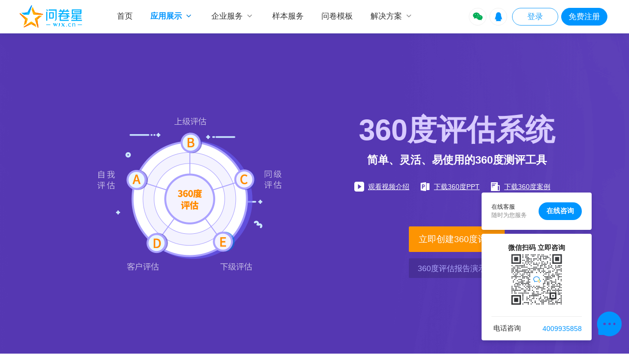

--- FILE ---
content_type: text/html; charset=utf-8
request_url: https://www.wjx.cn/app/360staff.aspx
body_size: 14628
content:

<!DOCTYPE html >
<html >
<head><title>
	360度评估系统_员工绩效评估_人才测评_人才盘点工具_问卷星
</title><meta name="description" content="问卷星360度评估系统可以在线实施员工360度测评进行员工绩效评估,人才测评,民主测评,人才盘点等,支持设置上级,同事,下级等评价关系,支持评价关系权重,欢迎了解!" /><meta name="keywords" content="360度评估,360度测评,360度员工评估,人才测评,绩效评估,人才盘点" /><meta property="og:image" content="https://image.wjx.com/images/app/360pinggulogo.png" /><meta http-equiv="content-type" content="text/html; charset=UTF-8" /><meta name="renderer" content="webkit" /><meta http-equiv="Cache-Control" content="no-transform" /><meta http-equiv="Cache-Control" content="no-siteapp" /><link rel="stylesheet" type="text/css" href="/newwjx/css/default.css?v=7" /><link rel="stylesheet" type="text/css" href="/css/wjxmaster.css?v=22" /><link href="/wjxUI/src/wjxUI.css?v=14" rel="stylesheet" /><link id="ctl00_hrefMobile" rel="alternate" media="only screen and(max-width: 640px)" href="https://www.wjx.cn/mobile/app/360staff.aspx" /><meta name="applicable-device" content="pc" /></head>
<body>
     <script type="text/javascript" src="https://image.wjx.cn/cdn/jquery/1.10.2/jquery.min.js"></script><script type="text/javascript">!window.jQuery&&document.write('<script src="/js/jquery-1.10.2.min.js"><\/script>');</script>
    <script src="/layer/layer.js?v=5980"></script>
    <script type="text/javascript" src="/newwjx/js/modernizr.js"></script>

    <div class="wjxhome__wrapper" id="BS">
        
    <div class="wjxhome__header border">
      <div class="wjxhome__inner">
        <a href="https://www.wjx.cn/" id="ctl00_hrefHome" class="pull-left">
            <img src="/images/index/wjx-logo@2x.png" alt="问卷星,调查问卷模板" width="130" height="48" /></a>
          
          <ul class="wjxhome__menu pull-left">
               <li class="navitem">
                <a class="appear_subnav transition"  href="/">
                    <span>首页</span>
                </a>
            </li>
            <li class="navitem" >
              <a href="javascript:void(0)" id="ctl00_liQCenter" class="survey appear_subnav transition">
                <span>应用展示</span>
                <i class="transition comIcon">&#xe7a0;</i>
              </a>
              <ul class="subnav subnav_one ">
                <div class="clearfix">
                    <div class="split_title">典型应用</div>
                    <li>
                      <a href="https://www.wjx.cn/app/survey.aspx" id="ctl00_hrefApp1">
                            <img src="//image.wjx.com/images/newimg/index/navi-survey@2x.png" alt="问卷调查">
                            <span>问卷调查 </span>
                    
                          </a>
                    </li>
                    <li>
                      <a href="https://www.wjx.cn/app/exam.aspx" id="ctl00_hrefApp2">
                            <img src="//image.wjx.com/images/newimg/index/navi-test@2x.png" alt="在线考试">
                            <span>在线考试 </span>
                          </a>
                    </li>
                                          <li>
                      <a href="https://www.wjx.cn/app/360staff.aspx" id="ctl00_hrefApp3">
                            <img src="//image.wjx.com/images/newimg/index/navi-360@2x.png" alt="360度评估">
                            <span>360度评估 </span>
                          </a>
                    </li>

                                    <li>
                      <a href="https://www.wjx.cn/app/form.aspx" id="ctl00_hrefApp4">
                            <img src="//image.wjx.com/images/newimg/index/navi-form@2x.png" alt="报名表单,调研公司">
                            <span>报名表单 </span>
                          </a>
                    </li>

                    
                    <li>
                      <a href="https://www.wjx.cn/app/evaluation.aspx" id="ctl00_hrefApp5">
                            <img src="//image.wjx.com/images/newimg/index/navi-measurement@2x.png" alt="360度测评">
                            <span>在线测评 </span>
                          </a>
                    </li>
                    <li class="pull-left">
                      <a href="https://www.wjx.cn/app/vote.aspx" id="ctl00_hrefApp6">
                            <img src="//image.wjx.com/images/newimg/index/navi-vote@2x.png" alt="市场调研,在线投票">
                            <span>在线投票 </span>
                          </a>
                    </li>
                    <li class="pull-left">
                      <a  href="https://www.wjx.cn/app/themehtml/wjxReceivePayment.aspx" enableviewstate="false">
                            <img src="//image.wjx.com/images/newimg/index/payment@2x.png" alt="收款">
                            <span>收款</span>
                          </a>
                    </li>
                    <li class="pull-left">
                      <a  href="https://www.wjx.cn/app/themehtml/wjxyuyue.aspx" enableviewstate="false">
                            <img src="//image.wjx.com/images/newimg/index/reservation@2x.png" alt="预约">
                            <span>预约</span>
                          </a>
                    </li>
                </div>
                  <div class="clearfix">
                      <div class="split_title">更多应用</div>
                      <li class="pull-left" >
                          <a class="border_none" href="https://www.wjx.cn/app/themehtml/addressbook.aspx" >
                              <img src="//image.wjx.com/images/newimg/index/navi-addressbook@2x.png" alt="通讯录">
                              <span>通讯录</span>
                          </a>
                      </li>
                      <li class="pull-left" >
                          <a class="border_none" href="https://www.wjx.cn/app/themehtml/externalcontacts.aspx" >
                              <img src="//image.wjx.com/images/newimg/index/navi-contacts@2x.png" alt="联系人">
                              <span>联系人</span>
                          </a>
                      </li>
                      <li>
                          <a href="https://www.wjx.cn/Help/Help.aspx?helpid=617&h=1" id="ctl00_hrefJielong">
                              <img src="//image.wjx.com/images/newimg/index/navi-solitaire@2x.png" alt="市场调查公司,打卡接龙">
                              <span>打卡接龙</span>
                          </a>
                      </li>
                      <li>
                          <a href="/app/360check.aspx" id="ctl00_hrefApp8">
                              <img src="//image.wjx.com/images/newimg/index/navi-talent@2x.png" alt="人才盘点">
                              <span>人才盘点</span>
                          </a>
                      </li>
                       <li class="ty_manage">
                            <a href="/app/ygExperience.aspx" >
                                <img src="//image.wjx.com/images/newimg/index/ygty.png" alt="市场调查公司,员工体验">
                                <span>员工体验<br>管理</span>
                            </a>
                        </li>
                        <li class="ty_manage">
                            <a href="/app/nps_survey.aspx" >
                                <img src="//image.wjx.com/images/newimg/index/custy.png" alt="市场调研公司排名,客户体验">
                                <span>客户体验<br>管理</span>
                            </a>
                        </li>
                  </div>
              </ul>
            </li>
              <li class="navitem">
              <a href="https://www.wjx.cn/app/themehtml/EnterpriseServices.aspx" id="ctl00_serviceVersion" class="appear_subnav transition">
                <span>企业服务</span>
                <i class="transition comIcon">&#xe7a0;</i>
              </a>
              <ul class="subnav subnav_one subnav_two" style="width:441px;">
                  <div class="clearfix">
                    <div class="split_title">官方版本 <a href="https://www.wjx.cn/app/themehtml/plan.aspx ">版本区别<img src="//image.wjx.com/images/newimg/index/arrow-right@2x.png" width="20"  alt="在线培训考试系统" /></a></div>
                     <li>
                         <a href="https://www.wjx.cn/intro.aspx" id="ctl00_liPrice">
                            <img src="//image.wjx.com/images/newimg/index/navi-enterprise@2x.png" width="36" height="36"  alt="在线考试系统,标准版" >
                            <span>企业<br>标准版</span>
                         </a>
                     </li>
                      <li>
                         <a href="https://www.wjx.cn/wjxenjoy.aspx" id="ctl00_liEnjoy">
                            <img src="//image.wjx.com/images/newimg/index/navi-vip@2x.png" width="36" height="36"  alt="在线考试系统,尊享版" >
                            <span>企业<br>尊享版</span>
                         </a>
                     </li>
                      <li>
                         <a href="https://www.wjx.cn/ultimateEdition.aspx" id="ctl00_liUltimate">
                            <img src="//image.wjx.com/images/newimg/index/navi-ultimate@2x.png" width="36" height="36"  alt="在线考试系统,旗舰版" >
                            <span>企业<br>旗舰版</span>
                         </a>
                     </li>
                      <li style="width:0;border-right:none;margin:0 10px 0 20px;"></li>
                      <li>
                         <a href="https://www.wjx.cn/app/themehtml/private.aspx" id="ctl00_dataSelf">
                            <img src="//image.wjx.com/images/newimg/index/navi-bendihua@2x.png" width="36" height="36"  alt="问卷调查网,本地部署&信创" >
                            <span>本地部署<br>&信创</span>
                         </a>
                     </li>
                   </div>
                  <div id="ctl00_A1" class="clearfix thirdapp_style">
                      <div class="split_title">第三方平台</div>
                      <li>
                         <a href="https://www.wjx.cn/wjxqywx.aspx" id="ctl00_liQywx">
                             <img src="//image.wjx.com/images/newimg/index/navi-wjxlogo@2x.png"  alt="问卷" >
                             <span>问卷星</span>
                             <img src="//image.wjx.com/images/newimg/index/navi-qywx@2x.png" style="width:80px;height:34px;"  alt="问卷星" />
                         </a>
                     </li>
                      <li>
                         <a href="/wjx360qywx.aspx" id="ctl00_liQywx360">
                            <img src="//image.wjx.com/images/newimg/index/navi-360@2x.png" alt="360度评估" >
                            <span>360度评估</span>
                            <img src="//image.wjx.com/images/newimg/index/navi-qywx@2x.png" style="width:80px;height:34px;" alt="360度评估,市场调查" />
                         </a>
                     </li>
                     <li>
                          <a href="/dingtalk.aspx" id="ctl00_liDingtalk" class="active transition">
                            <img src="//image.wjx.com/images/newimg/index/navi-wjxlogo@2x.png" alt="问卷星" >
                            <span>问卷星</span>
                            <img src="//image.wjx.com/images/newimg/index/navi-dingtalk@2x.png" style="width:80px;height:34px;" alt="问卷星,调查" />
                         </a>
                     </li>
                  </div>
                  
              </ul>
            </li>
  
            <li class="navitem">
                <a href="https://www.wjx.cn/sample/service.aspx" id="ctl00_liUseCase" class="active transition">
                    <span>样本服务</span> <span class="line"></span>
                </a>
                <ul class="subnav sample_jcy_navbar">
                    <div class="clearfix">
                        <li>
                            <a  href="/sample/service.aspx" enableviewstate="false">
                                <img src="//image.wjx.com/images/newimg/index/yb-logo@2x.png" alt="问卷调查模板,样本服务" >
                                <span>样本服务</span>
                            </a>
                        </li>
                        <li>
                            <a href="https://www.wjx.cn/app/themehtml/decidewin.aspx" >
                                <img src="//image.wjx.com/images/newimg/index/jcy-logo@2x.png" alt="市场调查,决策鹰" >
                                <span>决策鹰</span>
                            </a>
                        </li>
                    </div>
                </ul>
            </li>
            <li class="navitem">
              <a href="https://www.wjx.cn/newwjx/mysojump/newselecttemplete.aspx" id="ctl00_liCustomer" class="active transition">
                <span>问卷模板</span>
                    <i class="line"></i>
              </a>
            </li>
                <li class="navitem">
              <a href="https://www.wjx.cn/app/themehtml/solution.aspx" id="ctl00_solution" class="appear_subnav transition">
                <span>解决方案</span>
                 <i class="transition comIcon">&#xe7a0;</i>
                  </a>
                <ul class="subnav sample_jcy_navbar">
                    <div class="clearfix">
                        <li>
                            <a  href="https://www.wjx.cn/app/themehtml/solution.aspx" enableviewstate="false">
                                <i class="comIcon">&#xe807;</i>
                                <span>解决方案</span>
                            </a>
                        </li>
                        <li>
                            <a href="https://www.wjx.cn/app/themehtml/CustomerCase.aspx" >
                                <i class="comIcon">&#xe806;</i>
                                <span>客户案例</span>
                            </a>
                        </li>
                    </div>
                </ul>
            </li>
          </ul>
          <ul class="wjxhome__btn pull-right" style="margin-left:0px\0;">
            <li id="ctl00_liWeiXin">
                <a href="/weixinlogin.aspx" class="weixinlogin comIcon">&#xe675;</a>
            </li>
            <li id="ctl00_liQQ" style="margin-right:4px;">
                <a href="/connectnew.aspx" class="qqlogin comIcon">&#xe6ea;</a>
            </li>
            <li id="ctl00_liRegister" class="btn_frame"><a href="https://www.wjx.cn/login.aspx" id="ctl00_hrefLogin" class="transition">
                <span>登录</span>
            </a></li>
            <li id="ctl00_liLogin" class="btn_frame"><a href="https://www.wjx.cn/register/register.aspx?type=1" id="ctl00_hrefReg" class="transition free_register">
                <span style='color: #fff;'>免费注册</span>
            </a></li>
            
          </ul>
      </div>
    </div>
 <div  id="divoutbox" style="">
          
<link rel="stylesheet" type="text/css" href="/css/application2.css?v=18" />
    <style>
        .yanshiBtn{
            display:inline-block;
            width: 195px;
            height: 40px;
            line-height:40px;
            background: #000000;
            border-radius: 2px;
            background:rgba(0,0,0,0.15);
            font-size: 16px;
            color:#AFA8FF;
            text-align:center;
            margin-top:13px;
        }
        .yanshiBtn:hover{
            color:#fff;
        }
        .assessment-public-picture .yanshiBtn {
            height: 32px;
            line-height: 32px;
            background: #492AA8;
            width: 206px;
            color: #fff;
            margin-bottom:19px;
        }
        .wjx360__banner{
            background:url(//image.wjx.com/images/app/bg360.png) no-repeat center;
            background-size: cover;
        }
        .checkbtn {
            width: 195px;
            height: 52px;
            background: #F79000;
            border-radius: 2px;
            font-size: 20px;
            font-weight: 400;
            color: #FFFFFF;
            line-height: 52px;
            display: block;
            margin: 20px auto 0
        }
        .checkbtn:hover {
            color: #fff
        }
        .wjx360__plate-stories {
            background-size: cover;
        }
        .wjx360__plate-contain{
            width:1200px;
        }
        .wjx360__plate-feature ul{
            display:flex;
            flex-wrap:wrap;
            justify-content:space-between;
        }
        .wjx360__plate-feature li{
            width:340px!important;
            float:none!important;
            display:flex;
        }
        .wjx360__plate-contain li .icon-title{
            min-width:68px;
        }
        .wjx360__btn i{
            margin:0 6px 0 0;
        }
        .wjx360__btn{
            display:flex;
            align-items:center;
        }
        .wjx360__btn a{
            line-height: 24px;
            margin-right:20px;
        }
    </style>
        <div class="wjx360__main">
            <div class="wjx360__banner">
                <div class="wjx360__inner wjx360__banner-content clearfix">
                    <img style="position:absolute;top: 138px;left:0;left: -60px;" src="//image.wjx.com/images/newimg/new360/wjx360-banner-img.png" alt="" />
                    <div style="float: right; margin-top: 91px;text-align: center">
                        <h1 class="wjx360__big--titie">360度评估系统</h1>
                        <p class="wjx360__slogan">简单、灵活、易使用的360度测评工具</p>
                        <div class="wjx360__btn">
                            <i class="wjx360_watch_icon"></i><a class="wjx360__btn--watch" href="javascript:void(0)" onclick="showVideo();">观看视频介绍</a>
                            <i class="wjx_iconfont wjx360_download_icon">&#xe661;</i><a class="wjx360__btn--download" href="https://image.wjx.com/register/360evaluate.pdf?v=2" target="_blank">下载360度PPT</a>
                            <i class="comIcon wjx360_download_icon">&#xe73c;</i><a class="wjx360__btn--download" href="https://image.wjx.cn/register/360example.pdf" target="_blank">下载360度案例</a>
                        </div>
                        <div class="create-assessment">
                            <a href="/newwjx/mysojump/createQuestion.aspx?qt=5" class="create">立即创建360度评估</a>
                         
                        </div>
                        <a class="yanshiBtn" href="#">
                             <span class="vam">360度评估报告演示</span>&nbsp;<img src="//image.wjx.com/images/newimg/new360/arrow-img.png?v=1" alt=""  width="16" height="10"/>
                        </a>
                    </div>

                </div>
                <div style="display: none;" id="divVideo">
                </div>
                <script>
                    function showVideo() {
                    var divVideo = document.getElementById("divVideo");
                    if (divVideo.getElementsByTagName("video").length == 0) {
                        var poster = "";
                        var src = "https://pubimage.sojump.cn/mp_360newvoice.mp4";
                        poster = "https://pubref.paperol.cn/151516025/1646325214RexZfC.jpg";
                        var vdohtml = '<video autoplay="autoplay" loop="loop" webkit-playsinline="true" controls="controls" width="1064" height="632" controls="controls" poster="' + poster + '" class="video-container" x5-video-player-type="h5">';
                        vdohtml += '<source src="' + src + '" type="video/mp4"></video>';
                        divVideo.innerHTML = vdohtml;
                    }
                    var vdo = divVideo.getElementsByTagName("video")[0];
                    PDF_launch('divVideo', 1070, 650, function () { $("#divVideo video")[0].pause(); });
                    vdo.play();
                }
                </script>
            </div>
            <div class="wjx360__intro-model-bg">
              <div class="wjx360__intro-model">
                  <span class="model_title">多种应用场景</span>
                  <div class="wjx360__intro_right">
                      <ul class="clearfix">
                          <li class="wjx360__performance showtext">
                              <div class="text">绩效评估</div>
                              <div class="wjx360__function-introduce">
                                  帮助hr从多方面、多维度的评分中得出最终的数据结果和图表分析，绩效评估统计，清晰明了
                              </div>
                          </li>
                          <li>
                              <div class="text">人才测评</div>
                              <div class="wjx360__function-introduce">
                                  对每个员工进行全方面多维度的360度人才测评，通过各个评价点的综合得分对比，让高潜浮出水面
                              </div>
                          </li>
                          <li>
                              <div class="text">人才盘点</div>
                              <div class="wjx360__function-introduce">
                                  在最终提供的个人测评报告和个人对比报告的分析下挑选出更符合岗位需求的候选人，进行岗位竞聘
                              </div>
                          </li>
                          <li>
                              <div class="text">民主评议</div>
                              <div class="wjx360__function-introduce">
                                  可在思想、学习、组织纪律、廉洁等方面展开360度测评，根据多维度评估报告制定措施整顿队伍
                              </div>
                          </li>
                          <li>
                              <div class="text">人才发展</div>
                              <div class="wjx360__function-introduce">
                                  从不同的维度评价点对员工进行全方面多级评价，让员工充分了解自己的优劣势，着重发展
                              </div>
                          </li>
                          <li>
                              <div class="text">教学评估</div>
                              <div class="wjx360__function-introduce">
                                  让学生或教师对任教教师的教学方法进行评价，使其充分认识自己教学方面的优缺点，进行改进
                              </div>
                          </li>
                          <i></i>
                      </ul>
                  </div>
              </div>
            </div>
            <div class="severalkinds-assessment">
                <div class="assessment-public-content">
                    

                    <div class="assessment-public-picture" id="banner1">
                        <div class="pull-left" style="                                padding-top: 137px;
                        ">
                            <a class="yanshiBtn" href="#" >查看360度评估报告演示 →</a>
                            <div class="several360_text">多种</div>
                            <div class="assessment-public-title">
                                <span>360度评估报告</span>
                            </div>
                            <ul class="assessment-public-list banner-btn report-list">
                                <li>
                                    <h2>个人测评报告</h2>
                                </li>
                                <h3></h3>
                                <li>
                                    <h2>部门测评报告</h2>
                                </li>
                                <h3></h3>
                                <li>
                                    <h2>部门人员对比报告</h2>
                                </li><br>
                                <li>
                                    <h2>所有人员对比报告</h2>
                                </li>
                                <h3></h3>
                                <li>
                                    <h2>部门对比报告</h2>
                                </li><br>
                                <li>
                                    <h2>自定义报告</h2>
                                </li>
                            </ul>
                        </div>
                       
                        <ul class="banner-picture pull-right">
                            <li class="banner-pic">
                              <img src="//image.wjx.com/images/newimg/new360/peitu-360@2x.png?v=1" width="539" height="600">
                            </li>
                        </ul>
                    </div>
                </div>
            </div>
            <div class="fourpush-methods">
                <div class="assessment-public-content four-bg">
                  <div class="fourpush-methods-left">
                      <div class="assessment-public-picture fourpush-methods-picture" id="banner2">
                        <ul class="banner-picture fourway-banner">
                            <li class="banner-pic">
                              <img src="//image.wjx.com/images/newimg/new360/peitu-fafang@2x.png?v=1">
                            </li>
                        </ul>
                      </div>
                  </div>
                  <div class="fourpush-methods-right">
                      <div class="several360_text">四种</div>
                      <p class="assessment-public-title"><span>发放方式</span></p>
                      <div class="four-way-invite">邮件、短信、密码、手机验证码一键发送360度评估邀请，轻松作答，支持统一问卷链接和二维码</div>
                  </div>
                </div>
            </div>
            <div class="wjx360__plate-feature">
                <div class="wjx360__plate-contain">
                  <div class="several360_text">丰富的</div>
                  <p class="title">功能支持</p>
                  <ul>
                      <li>
                          <div class="icon-title pull-left">
                              <img src="//image.wjx.com/images/newimg/new360/icon-weidu@2x.png?v=1" />
                          </div>
                          <div class="plate-feature-introduce pull-left">
                            <p class="title-p">多级维度设置</p>
                            <p>将题目进行分组绑定对应维度，可设置多级维度和对应维度权重</p>
                          </div>
                      </li>
                      <li>
                          <div class="icon-title">
                              <img src="//image.wjx.com/images/newimg/new360/icon-quanzhong@2x.png?v=1"  />
                          </div>
                          <div class="plate-feature-introduce">
                            <p class="title-p">不同评价组权重设置</p>
                            <p>根据您实际的上下级关系，灵活设置多个权重</p>
                          </div>
                      </li>
                       <li>
                          <div class="icon-title">
                              <img src="//image.wjx.com/images/newimg/new360/icon-pingfen@2x.png?v=1"  />
                          </div>
                          <div class="plate-feature-introduce">
                            <p class="title-p">作答页评分控制</p>
                            <p>可设置固定比例的人数只能/不能打某分值</p>
                          </div>
                      </li>
                      <li>
                          <div class="icon-title">
                              <img src="//image.wjx.com/images/newimg/new360/icon-pingjia@2x.png?v=1"  />
                          </div>
                          <div class="plate-feature-introduce">
                            <p class="title-p">允许分批评价</p>
                            <p>可设置自主选择人员评价、按部门人员分批评价或单人评价</p>
                          </div>
                      </li>
                      <li>
                          <div class="icon-title">
                              <img src="//image.wjx.com/images/newimg/new360/icon-xiazai@2x.png?v=1" />
                          </div>
                          <div class="plate-feature-introduce">
                            <p class="title-p">批量下载报告</p>
                            <p>支持一键下载所有报告到本地，方便存档管理</p>
                          </div>
                      </li>
                        <li>
                          <div class="icon-title">
                              <img src="//image.wjx.com/images/newimg/new360/icon-fenshuxian@2x.png?v=1"  />
                          </div>
                          <div class="plate-feature-introduce">
                            <p class="title-p">合格/基准分数线设置</p>
                            <p>设置合格分数线，系统自动计算合格人数和占比</p>
                          </div>
                      </li>
                      <li>
                          <div class="icon-title">
                              <img src="//image.wjx.com/images/newimg/new360/icon-daoru@2x.png?v=1" />
                          </div>
                          <div class="plate-feature-introduce">
                            <p class="title-p">人员批量导入</p>
                            <p>支持直接复制粘贴或excel模版一键导入</p>
                          </div>
                      </li>
                      <li>
                          <div class="icon-title">
                              <img src="//image.wjx.com/images/newimg/new360/icon-jindu@2x.png?v=1" />
                          </div>
                          <div class="plate-feature-introduce">
                            <p class="title-p">评估进度跟踪</p>
                            <p>已作答、未作答人员可实时查看跟踪，并提醒作答</p>
                          </div>
                      </li>
                       <li>
                          <div class="icon-title">
                              <img src="//image.wjx.com/images/newimg/new360/icon-gaodifen@2x.png?v=1"  />
                          </div>
                          <div class="plate-feature-introduce">
                            <p class="title-p">去除最高分最低分设置</p>
                            <p>可按人数比例去除各个级别的最高分和最低分</p>
                          </div>
                      </li>
                      <li>
                          <div class="icon-title">
                              <img src="//image.wjx.com/images/newimg/new360/icon-youlie@2x.png?v=1" />
                          </div>
                          <div class="plate-feature-introduce">
                            <p class="title-p">个人优劣势总结</p>
                            <p>总结员工优势项和弱势项，帮助其有针对性的进行改进和发展</p>
                          </div>
                      </li>
                      <li>
                          <div class="icon-title">
                              <img src="//image.wjx.com/images/newimg/new360/icon-renzhi@2x.png?v=1"  />
                          </div>
                          <div class="plate-feature-introduce">
                            <p class="title-p">自我认知差异</p>
                            <p>可清晰了解自我和他人评价之间的区别，帮助提升自我认知</p>
                          </div>
                      </li>
                      <li>
                        <div class="icon-title">
                              <img src="//image.wjx.com/images/newimg/new360/icon-shuiyin@2x.png?v=1"  />
                          </div>
                          <div class="plate-feature-introduce">
                            <p class="title-p">个人报告水印设置</p>
                            <p>通过单/双水印的设置，增强报告的个人属性</p>
                          </div>
                      </li>
                      <li>
                          <div class="icon-title">
                              <img src="//image.wjx.com/images/newimg/new360/icon-fenxiang@2x.png?v=1" />
                          </div>
                          <div class="plate-feature-introduce">
                            <p class="title-p">分享评估报告</p>
                            <p>报告可一键分享，不同报告可设置不同查看权限</p>
                          </div>
                      </li>
                      <li>
                          <div class="icon-title">
                              <img src="//image.wjx.com/images/newimg/new360/icon-paiming.png?v=1" />
                          </div>
                          <div class="plate-feature-introduce">
                            <p class="title-p">部门得分排名</p>
                            <p>可直观展示整个公司及对应部门的员工得分排名</p>
                          </div>
                      </li>
                      <li>
                        <div class="icon-title">
                              <img src="//image.wjx.com/images/newimg/new360/icon-pingyu@2x.png?v=1"  />
                          </div>
                          <div class="plate-feature-introduce">
                            <p class="title-p">个人得分评语设置</p>
                            <p>可根据个人得分范围自定义评语内容，在报告中展示</p>
                          </div>
                      </li>
                      <li>
                          <div class="icon-title">
                              <img src="//image.wjx.com/images/newimg/new360/icon-classfenpei.png?v=1" />
                          </div>
                          <div class="plate-feature-introduce">
                            <p class="title-p">不同级别分配不同题目</p>
                            <p>可在同一问卷中给上级／下级等不同级别分配不同的题目内容</p>
                          </div>
                      </li>
                      <li>
                          <div class="icon-title">
                              <img src="//image.wjx.com/images/newimg/new360/icon-answercheck.png?v=1" />
                          </div>
                          <div class="plate-feature-introduce">
                            <p class="title-p">作答页计算得分</p>
                            <p>可在评价者作答页计算其给每个评价者的总打分情况</p>
                          </div>
                      </li>
                      <li></li>
                      <li style="height:0;padding:0;"></li>
                  </ul>
                </div>
            </div>

                 <div class="sudoku-bg" style="height: 730px;">
                     <div class="sudoku-content">
                         <div class="sudoku-spe">
                             特殊场景功能介绍
                         </div>
                         <div class="sudoku-title">
                             <span>360度人才盘点九宫格</span>
                         </div>
                         <p class="sudoku-text">主要以绩效和能力两个维度判分得出公司对应的九宫格人才地图，<br>帮助公司对企业人力资源状况进行摸底调查</p>
                         <div class="">
                             <img src="//image.wjx.com/images/newimg/new360/land360-soduku.png?v=1" width="1000" height="322">
                         </div>
                         <a href="/app/360check.aspx" class="checkbtn">人才盘点工具介绍</a>
                     </div>
                 </div>
            
            <div class="wjx360__plate-step">
                <div class="plate-step-contain">
                    <div class="several360_text">简单的</div>
                    <p class="title">操作步骤</p>
                    <ul class="plate-step-introduce">
                      <li>
                          <div class="icon">
                              <img src="//image.wjx.com/images/newimg/new360/step1@2x.png?v=1">
                          </div>
                          <p class="title-p"><i>1</i>前期资料准备</p>
                          <p>评价关系表、发放方式表、<br>问卷文本</p>
                      </li>
                      <li>
                          <div class="icon">
                              <img src="//image.wjx.com/images/newimg/new360/step2@2x.png?v=1">
                          </div>
                          <p class="title-p"><i>2</i>导入评价关系</p>
                          <p>设置一一对应的评价关系，<br>一对多批量评估</p>
                      </li>
                      <li>
                          <div class="icon">
                              <img src="//image.wjx.com/images/newimg/new360/step3@2x.png?v=1">
                          </div>
                          <p class="title-p"><i>3</i>设置测评问卷</p>
                          <p>支持维度、权重、部门等<br>多功能设置</p>
                      </li>
                      <li>
                          <div class="icon">
                              <img src="//image.wjx.com/images/newimg/new360/step4@2x.png?v=1">
                          </div>
                          <p class="title-p"><i>4</i>发放测评问卷</p>
                          <p>支持邮件、短信、手机验证码、<br>密码四种发放方式</p>
                      </li>
                      <li>
                          <div class="icon">
                              <img src="//image.wjx.com/images/newimg/new360/step5@2x.png?v=1" style="width:82px">
                          </div>
                          <p class="title-p"><i>5</i>获取评估报告</p>
                          <p>提供部门报告、个人报告、<br>对比报告、自定义报告等</p>
                      </li>
                    </ul>
                </div>
            </div>
                 <div class="wjx360__safety" id="wjx360__safety">
                     <p class="title">让您安心的服务</p>
                     <div style="width:936px;margin:0 auto;" class="clearfix">
                         <div class="yiduiyi">
                             <img src="//image.wjx.com/images/newimg/new360/icon-serve@2x.png?v=1" alt="" />
                             <p>配置专人客服，一对一咨询</p>
                         </div>
                         <div class="datasafe">
                             <img src="//image.wjx.com/images/newimg/new360/icon-safety@2x.png?v=1" alt="" />
                             <p>数据安全有保障</p>
                             <a href="javascript:;" onclick="openAqzs()">(问卷星ISO27001信息安全体系认证)</a>
                         </div>
                     </div>
                     <div class="zhengshu-box"><img src="//image.wjx.com/images/newimg/new360/wjx-safe@2x.png?v=1" alt="" /> <i class="iconfont" onclick="closeAqzs()">&#xe668;</i></div>
                 </div>
            <div class="wjx360__plate wjx360__plate-sample">
                <div class="wjx360__contain">
                    <h1 class="wjx360__title">示例问卷</h1>
                    <div class="sample__wrapper">
                        <ul class="sample__wrapper-list clearfix">
                            <li class="sample_li1">
                                <div class="sample__wrapper-txtbox sample__wrapper__zindex">
                                    <p class="sample__title360">360度</p>
                                    <div class="sample__title">员工评估</div>
                                    <a class="txtboxspanL" href="/m/28640486.aspx" target="_blank">查看问卷</a>
                                    <a class="txtboxspanR" href="/wjx/activitystat/verify360report.aspx?activity=28625381&type=3" target="_blank">测评报告</a>
                                </div>
                            </li>
                            <li class="sample_li2">
                                <div class="sample__wrapper-txtbox sample__wrapper__zindex">
                                    <p class="sample__title360">360度</p>
                                    <div class="sample__title">教学质量评估</div>
                                    <a class="txtboxspanL" href="/m/5842068.aspx" target="_blank">查看问卷</a>
                                    <a class="txtboxspanR"  href="/wjx/activitystat/verify360report.aspx?activity=5842068&type=3" target="_blank">测评报告</a>
                                </div>
                            </li>
                            <li class="sample_li3">
                                <div class="sample__wrapper-txtbox sample__wrapper__zindex">
                                    <p class="sample__title360">360度</p>
                                    <div class="sample__title">评估人才盘点工具</div>
                                    <a class="txtboxspanL" href="/m/97597010.aspx" target="_blank">查看问卷</a>
                                    <a class="txtboxspanR"  href="/wjx/activitystat/verify360report.aspx?activity=93924569&type=3" target="_blank">测评报告</a>
                                </div>
                            </li>
                            <li class="sample_li4">
                                <div class="sample__wrapper-txtbox sample__wrapper__zindex">
                                    <p class="sample__title360">360度</p>
                                    <div class="sample__title">绩效考评</div>
                                    <a class="txtboxspanL" href="/m/28640492.aspx" target="_blank">查看问卷</a>
                                    <a class="txtboxspanR"  href="/wjx/activitystat/verify360report.aspx?activity=28625628&type=3" target="_blank">测评报告</a>
                                </div>
                            </li>
                        </ul>
                    </div>
                </div>
            </div>
            <div class="wjx360__plate wjx360__plate-stories">
              <div class="plate-stories-contain">
                <p class="title">用户故事</p>
                <ul>
                       <a href="/html/360/stories.aspx?tab=1" target="_blank">
                  <li class='first-story'>
                    <span>如何使用360度评估<b>“促进部门成长”</b>？</span>
                  </li></a>
                       <a href="/html/360/stories.aspx?tab=3" target="_blank">
                  <li class='second-story'>
                    <span>如何使用360度员工评估<b>“提升员工的自我认知”</b>？</span>
                  </li></a>
                     <a href="/html/360/stories.aspx?tab=2" target="_blank">
                  <li class='third-story'>
                    <span>如何使用360度员工评估<b>“快速识别和留住优秀员工”</b>？</span>
                  </li>
                    </a>
                         <a href="/html/360/stories.aspx?tab=4" target="_blank">
                  <li class='fouth-story'>
                    <span>如何使用360度评估<b>“进行教学评估”</b>？</span>
                  </li>
                    </a>
                </ul>
              
              </div>
            </div>
            <div style="margin-bottom:150px;">
                <a href="/newwjx/mysojump/createQuestion.aspx?qt=5" class="plate-stories-btn">
                    <picture></picture>
                    <span>立即创建360度评估问卷</span>
                </a>
           
            </div>
            <div class="wjx360__plate wjx360__plate-partner">
                <div class="wjx360__inner">
                    <div class="partner__box">
                        <div class="partner__btn partner__btn-pre">
                            <img src="//image.wjx.com/images/newimg/new360/user-page-up.png?v=1">
                        </div>
                        <div class="partner__box-inner">
                            <div class="partner__box-inner--list">
                                <ul class="partner__part pull-left">
                                    <li class="partner__part--midea"></li>
                                    <li class="partner__part--chuangwei"></li>
                                    <li class="partner__part--lianjia"></li>
                                    <li class="partner__part--huarun"></li>
                                    <li class="partner__part--biguiyuan"></li>
                                </ul>
                                <ul class="partner__part pull-left">
                                    <li class="partner__part--dongfeng"></li>
                                    <li class="partner__part--tuniu"></li>
                                    <li class="partner__part--absen"></li>
                                    <li class="partner__part--amazon"></li>
                                    <li class="partner__part--yidong"></li>
                                    <li class="partner__part--liangpin"></li>
                                </ul>
                            </div>
                        </div>
                        <div class="partner__btn partner__btn-next">
                            <img src="//image.wjx.com/images/newimg/new360/user-next-page.png?v=1">
                        </div>
                    </div>
                </div>
            </div>
        </div>

    <div class="wjxhome__rocket-box text-center clearfix">
        <div class="wjxhome__rocket"></div>
        <div class="wjxhome__rocket-top pull-left">Top</div>
    </div>
       <script>
          
           (function ($) {
               $(".yanshiBtn").click(function () {
                   PDF_launch("/html/360reportdemonstrate.html", 1007, 862)
               })
               $(".wjx360__intro_right li").click(function () {
                   $(".wjx360__intro_right .wjx360__function-introduce").hide();
                   $(this).addClass("showtext");
                   $(".wjx360__intro_right .text").css("color", "#000");
                   $(".text", this).css("color","#4C29B1");
                   $(".wjx360__function-introduce", this).show();
                   $(".wjx360__intro-model ul i").css("left", 27 + $(".wjx360__intro_right li").index(this) * 132);
               })
               var liidx = 0
               $(".wjx360__intro_right li").eq(0).click();
               //setInterval(function () {
               //    $(".wjx360__intro_right li").eq(liidx).click();
               //    liidx++;
               //    if (liidx > 5) liidx = 0;
               //}, 5000)
               var partner = $('.partner__box-inner--list'),
                   next = $('.partner__btn-next'),
                   pre = $('.partner__btn-pre');
               pre.click(function () {
                   partner.animate({ left: '0' }, 600);
               });
               next.click(function () {
                   partner.animate({ left: '-980px' }, 600);
               });
               $(".zhengshu-box").click(function () {
                   $(this).hide();
               })
               $(".zhengshu-box img").click(function (e) {
                   e.preventDefault();
                   e.stopPropagation();
               });
               var needAuto=0;
               if(needAuto)
                   showVideo();
           })(jQuery)

           function closeAqzs() {
               $(".zhengshu-box").hide();
           }
           function openAqzs() {
               $(".zhengshu-box").show()
           }
        var Sojump = window.Sojump || {};

        Sojump.sixShow = (function () {
            var $window = $(window),
                $wjxhome_wrapper = $(".wjxhome__wrapper"),
                $wjxhome_rocket_box = $wjxhome_wrapper.find(".wjxhome__rocket-box");


            $window.scroll(function () {
                var scrollTop = $window.scrollTop();

                if (scrollTop > 600) {
                    $wjxhome_rocket_box.show(); // 火箭显示
                } else {
                    $wjxhome_rocket_box.hide();// 火箭隐藏
                };

            });


            $wjxhome_rocket_box.hover(function () {
                $(this).addClass("hover");
            }, function () {
                $(this).removeClass("hover");
            });

            //火箭回到顶部效果
            $wjxhome_rocket_box.click(function () {
                $("body, html").animate({ scrollTop: 0 }, 500);
            });
        })();
    </script>

        </div>
         <div class="wjxhome__foot"  id="Wfooter" style="">
      <div class="part_one wjxhome__middle">
        <ul class="contactinfo pull-left">
          <li class="logo_foot">
              <a href="https://www.wjx.cn/" id="ctl00_hrefHome2" class="footlogo"><img src="//image.wjx.com/images/logo.png" width="121" height="75" alt="问卷星_不止问卷调查/在线考试" /></a>
          </li>
          <li class="link_way">联系方式</li>
          <li>
            <i class="comIcon">&#xe794;</i>
            <span>400-993-5858</span>
          </li>
          <li>
            <i class="comIcon">&#xe78a;</i>
            <span>cs@wjx.cn</span>
          </li>
            <li class="advertising_cooperatio_code">
                <div class="code_box">
                    <img src="//image.wjx.com/images/newimg/index/advertising_cooperatio_code.png" alt="问卷调查网站,广告合作">
                    <span>广告合作<br>请扫码添加专员</span>
                </div>
                <i class="comIcon">&#xe6b9;</i>
            <span>广告合作</span>
          </li>

        </ul>
        <ul class="content pull-left">
          <li>
            <div class="h3">产品</div>
            <a href="/intro.aspx">企业标准版</a>
            <a href="/wjxenjoy.aspx">企业尊享版</a>
            <a href="/ultimateEdition.aspx">企业旗舰版</a>
               <a href="/sample/service.aspx">样本服务</a>
              
            <a href="/wjxqywx.aspx">企业微信</a>
              
            <a href="https://www.wjx.cn/app/themehtml/highlights.aspx">应用场景</a>
            
          </li>
          <li style="margin-left:90px;">
           <div class="h3">客户</div>
            <a href="https://www.wjx.cn/app/themehtml/customercase.aspx">客户展示</a>
              
            <a href="/newsurveys.aspx">最新问卷</a>
            <a href="https://www.wjx.cn/app/themehtml/wjxnews.aspx" target="_blank">媒体报道</a>
            <a href="https://www.wjx.cn/app/themehtml/wjxReceivePayment.aspx" target="_blank">推荐有礼</a>
          </li>
          <li>
            <div class="h3">支持</div>
            <a href="/html/contactus.aspx">客服中心</a>
            <a href="/help/help.aspx">帮助中心</a>
            
            <a href="https://openapi.wjx.cn/web" target="_blank">开放平台</a>
            <a href="https://www.wjx.cn/app/themehtml/wjxknowledge.aspx" target="_blank">知识库</a>
          </li>
          <li>
            <div class="h3">团队</div>
            <a href="/html/aboutus.aspx">关于我们</a>
            <a href="/app/themehtml/HR.aspx">加入我们 <img class="star" src="//image.wjx.com/images/newimg/index/star.png" alt="问卷调查在线制作,问卷星"></a>
            <a href="/recentupdate.aspx">产品动态</a>
          </li>
        </ul>
        <div class="clearfix"></div>
      </div>
      <div class="part_two clearfix">
          <div class="clearfix wjxhome__middle">
          <div class="pull-left">
            <div class="validation">
            
            <span>
                长沙冉星信息科技有限公司 版权所有&nbsp;&nbsp;&nbsp;&nbsp;ICP证:湘B2-20220508&nbsp;&nbsp;&nbsp;&nbsp;<a href="https://beian.miit.gov.cn" id="ctl00_hrefBeiAn" target="_blank" rel="nofollow">湘ICP备17005436号-1</a>&nbsp;&nbsp;&nbsp;&nbsp;<a href="http://www.beian.gov.cn/portal/registerSystemInfo?recordcode=43019002000245" id="ctl00_hrefGongan" target="_blank" rel="nofollow">湘公网安备 43019002000245号</a>
            </span>
        
            </div>
              <div style="padding-bottom:17px;">
                  网站数据来源于问卷星官方数据库&nbsp;&nbsp;&nbsp;&nbsp;<a href="https://www.wjx.cn/wjx/license.aspx" target="_blank" class="link_grey" >服务协议</a>&nbsp;&nbsp;&nbsp;&nbsp;<a href="https://www.wjx.cn/wjx/license.aspx?type=1" target="_blank" class="link_grey" >隐私条款</a>&nbsp;&nbsp;&nbsp;&nbsp;<a href="/urlreport.aspx?id=0"  target="_blank">举报</a>
              </div>
          </div>
          <div class="pull-right">
                  <a href="/html/gongyi.html" target="_blank"><img src="//image.wjx.com/images/gy.jpg?v=5980" style="height:30px;" /></a>
    


          </div>
        </div>
      </div>
    </div>
           
      <div style="display:none;"><script>var _hmt = _hmt || [];(function() {var hm = document.createElement("script");hm.src = "https://hm.baidu.com/hm.js?21be24c80829bd7a683b2c536fcf520b";var s = document.getElementsByTagName("script")[0]; s.parentNode.insertBefore(hm, s);})();</script></div>
    

        <script type="text/javascript" src="/js/baidutg.js?v=5980"></script>
       
         <script>
             var isLogin =0;
         </script>
</body>
</html>


--- FILE ---
content_type: text/css
request_url: https://www.wjx.cn/css/application2.css?v=18
body_size: 12170
content:
/* 360评估 START */
/* ----------导航样式开始---------- */
body {
    min-width: 1090px;
}

body {
    -webkit-touch-callout: none;
    -webkit-user-select: none;
    -khtml-user-select: none;
    -moz-user-select: none;
    -ms-user-select: none;
    user-select: none;
}

.wjx360__wrapper {
    position: relative;
    font-size: 16px;
}

.wjx360__header .wjx__logo {
    margin-top: 14px;
}

.wjx360__menu {
    display: inline-block;
}

    .wjx360__menu li {
        float: left;
        width: 120px;
        position: relative;
        text-align: center;
        line-height: 76px;
    }

        .wjx360__menu li dl {
            background-color: #fff;
            display: none;
            left: 0;
            position: absolute;
            top: 100%;
            z-index: 2;
            margin: 0;
            padding: 2;
            border: 1px solid #efefef;
            border-radius: 0 0 6px 6px;
        }

        .wjx360__menu li:hover em,
        .wjx360__menu li:hover .caret {
            color: #fa911e;
        }

    .wjx360__menu ul li em {
        display: inline-block;
        color: #999999;
    }

    .wjx360__menu dl a {
        font-size: 14px;
        color: #999;
        text-decoration: none;
        display: block;
        width: 90px;
        height: 40px;
        background-color: #fff;
    }

        .wjx360__menu dl a:hover {
            color: #fa911e;
        }

    .wjx360__menu li:hover dl {
        display: block;
    }

    .wjx360__menu dl dd {
        margin: 0;
        padding: 0 10px 0 10px;
        line-height: 40px;
        text-align: center;
    }

    .wjx360__menu .caret {
        margin-left: 2px;
    }

/* ----------导航样式结束---------- */
/* ----------banner样式开始---------- */
.wjx360__main {
    position: relative;
    padding-top: 68px;
}

.wjx360__banner {
    height: 674px;
    background: url(//image.wjx.com/images/newimg/new360/bg.png?v=1) no-repeat center;
}

.wjx360__banner-content {
    position:relative;
    box-sizing: content-box;
    height: 535px;
    padding-top: 64px;
}

.wjx360__slogan {
    color: #fff;
    font-size: 22px;
    font-weight: 600;
    line-height: 30px;
    padding-bottom: 27px;
}




.wjx360__banner-content .btn {
    width: 85px;
    height: 15px;
    color: #fff;
    float: left;
    font-size: 14px;
    text-align: center;
    line-height: 10px;
    margin-right: 15px;
}

    .wjx360__banner-content .btn:hover {
        color: #3c80e3;
        border: 1px solid rgba(255,255,255,0.6);
        background-color: #ffffff;
    }

/* ----------banner样式结束--------- */

/* ----------基本介绍样式开始--------- */
.wwjx360__plate {
    width: 100%;
    background-color: #fff;
}

.wjx360__intro-model-bg {
    width: 100%;
    height: 88px;
}

.model_title {
    font-size: 20px;
    font-weight: 600;
    color: #000000;
    line-height: 28px;
    margin-top: 30px;
    display: inline-block;
}

.wjx360__intro-model {
    height: 88px;
    width: 990px;
    margin: 0 auto;
    position: relative;
}

    .wjx360__intro-model ul {
        border-bottom: 2px solid #F2F2F2;
        position: relative;
    }

    .wjx360__intro-model .wjx360__intro_right {
        float: right
    }

        .wjx360__intro-model .wjx360__intro_right p {
            font-size: 14px;
            font-weight: 400;
            color: #8F8F8F;
            line-height: 20px;
            margin-top: 8px;
        }

    .wjx360__intro-model ul li {
        font-size: 14px;
        padding: 17px 0 5px 0;
        font-size: 17px;
        font-weight: 600;
        color: #000000;
        line-height: 24px;
        float: left;
        text-align: center;
        margin-left: 64px;
    }

        .wjx360__intro-model ul li:first-child {
            margin-left: 0;
        }

    .wjx360__intro-model ul i {
        height: 4px;
        width: 10px;
        background-color: #4C29B1;
        position: absolute;
        bottom: -2px;
        left: 27px;
    }

    .wjx360__intro-model .icon {
        *margin-top: 40px;
        margin-right: 0;
        padding-top: 4px;
    }


.wjx360__title {
    text-align: center;
    padding-bottom: 46px;
    font-size: 48px;
    font-weight: 600;
    color: #000;
    line-height: 67px;
}

.wjx360__note {
    font-size: 14px;
    color: #666666;
    line-height: 2;
    text-align: center;
}

/* ----------banner-icon开始--------- */

.exam__intro-model {
    height: 130px;
    background-color: #fff;
    position: relative;
    top: -60px;
    border-radius: 10px;
    box-shadow: 0 6px 12px rgba(105,105,105,0.2);
    border: 1px solid #eee \9;
}

    .exam__intro-model ul {
        overflow: hidden;
        padding: 30px 83px 0 83px;
    }

        .exam__intro-model ul li {
            font-size: 14px;
            color: #808080;
            width: 20%;
            float: left;
            text-align: center;
        }

    .exam__intro-model .icon {
        margin-right: 0;
    }

    .exam__intro-model .text {
        line-height: 3;
    }

.exam__title {
    font-size: 30px;
    color: #333;
    text-align: center;
    padding: 10px 0 12px 0;
}

.exam__note {
    font-size: 14px;
    color: #999999;
    line-height: 2;
    text-align: center;
    padding-bottom: 26px;
}

/* ----------banner-icon结束--------- */






.severalkinds-assessment {
    background: #F3F2FF;
    padding-bottom: 100px;
}

.wjx360__function-introduce {
    font-size: 14px;
    font-weight: 400;
    color: #8F8F8F;
    line-height: 20px;
    display: none;
    bottom: -29px;
    position: absolute;
    width: 728px;
    left: 0;
    text-align: left;
}


.wjx360__btn a {
    color: #fff;
    font-size: 14px;
    text-decoration: underline;
    cursor: pointer;
}

    .wjx360__btn a:hover {
        color: #fff;
    }

.create-assessment {
    text-align: center;
    margin-top: 69px;
}

    .create-assessment a {
        text-align: center;
        line-height: 52px;
        display: inline-block;
        font-size: 18px;
        color: #fff;
        width: 250px;
        height: 50px;
        width: 195px;
        height: 52px;
        background: #FF9600;
        border-radius: 2px;
        opacity: 0.99;
    }

        .create-assessment a:hover {
            opacity: 0.9;
        }

        .create-assessment a.zixun {
            margin-left: 6px;
            color: #F4F3FF;
            background: #7266FF;
            width: 182px;
        }

.assessment-public-title {
}

    .assessment-public-title span {
        font-size: 44px;
        font-family: PingFangSC-Semibold, PingFang SC;
        font-weight: 600;
        color: #000000;
        line-height: 62px;
    }

.assessment-public-content {
    padding-top: 91px;
    width: 1000px;
    margin: 0 auto;
    text-align: left;
}

.sudoku-bg {
    background: url("//image.wjx.com/images/newimg/new360/bg-sudoku@2x.png?v=1") no-repeat center;
    background-position: center;
    height: 640px;
    text-align: center
}

    .sudoku-bg .sudoku-content {
        height: 100%;
    }

.sudoku-title {
    height: 60px;
    font-size: 48px;
    font-weight: 600;
    color: #FFFFFF;
    line-height: 60px;
}

.sudoku-spe {
    font-size: 32px;
    font-weight: 600;
    color: #FFC95E;
    line-height: 45px;
    margin-bottom: 6px;
    padding-top: 86px;
}

.sudoku-text {
    font-size: 17px;
    font-weight: 400;
    color: #FFFFFF;
    line-height: 23px;
    margin: 18px 0;
}

.assessment-public-text {
    padding-bottom: 44px;
    font-size: 16px;
    line-height: 100%;
    color: #504d80;
}

.assessment-public-list {
    text-align: left;
    padding-top: 17px;
}

    .assessment-public-list li {
        display: inline-block;
        margin-right: 6px;
    }

        .assessment-public-list li h2 {
            font-size: 18px;
            line-height: 25px;
            color: #000;
            margin-bottom: 9px;
        }

    .assessment-public-list h3 {
        width: 2px;
        height: 12px;
        background: #CDCDCD;
        margin-right: 6px;
        display: inline-block;
    }

.several360_text {
    font-size: 32px;
    font-weight: 600;
    color: #5C3BBF;
    line-height: 45px;
}

.fourpush-methods {
    background: #fff;
    padding-bottom: 150px;
}

.wjx360__plate-feature {
    background: #F2F2F2;
}

.assessment-public-content:after {
    display: block;
    content: "";
    clear: both;
}

.fourpush-methods-picture {
    width: 466px;
}

.four-way-invite {
    font-size: 19px;
    font-weight: 400;
    color: #000000;
    line-height: 26px;
    margin-top: 18px;
}

.four-way-picture {
    padding-top: 78px;
}

.wjx360__inner {
    width: 1000px !important;
    margin: 0 auto;
}

.wjx360__contain {
    width: 990px;
    margin: 0 auto;
}

.wjx360__big--titie {
    padding-bottom: 4px;
    font-size: 60px;
    line-height: 84px;
    color: #D8CBFF;
    font-weight: 600;
}

.wjx360__plate-contain {
    padding: 74px 0;
    text-align: center;
    width: 1000px;
    margin: 0 auto;
}

    .wjx360__plate-contain .title {
        padding-bottom: 40px;
        font-size: 48px;
        font-weight: 600;
        color: #000;
        line-height: 67px;
        text-align: center;
    }

    .wjx360__plate-contain li {
        float: left;
        width: 50%;
        *width: 49.7%;
        padding: 16px 0;
        text-align: left;
    }

        .wjx360__plate-contain li:nth-child(even) {
            float: right;
            width: 410px;
        }

        .wjx360__plate-contain li .icon-title {
            float: left;
        }

    .wjx360__plate-contain ul:after {
        display: block;
        content: "";
        clear: both;
    }

    .wjx360__plate-contain img {
        height: 48px;
        width: 48px;
        margin-right: 20px;
    }

.fourpush-methods-left {
    float: left;
}

.fourpush-methods-right {
    float: right;
    width: 391px;
    margin-top: 150px;
}

.plate-feature-introduce {
    float: left;
}

    .plate-feature-introduce p {
        font-size: 13px;
        font-weight: 400;
        color: #969696;
        line-height: 18px;
    }

    .plate-feature-introduce .title-p {
        font-size: 20px;
        line-height: 28px;
        color: #000;
        margin-bottom: 6px;
        font-weight: bold;
    }


.plate-step-introduce li {
    float: left;
    width: 21%;
    text-align: left;
}
.plate-step-introduce li:last-child{
    width: 16%;
}
.plate-step-introduce:after {
    content: "";
    display: block;
    clear: both;
}

.plate-step-introduce img {
    height: 56px;
    width: 56px;
}

.plate-step-contain {
    padding: 110px 0;
    text-align: center;
    width: 1000px;
    margin: 0 auto;
}

    .plate-step-contain .title {
        font-size: 48px;
        font-weight: 600;
        color: #000000;
        line-height: 67px;
        padding-bottom: 88px;
    }

.plate-step-introduce p {
    font-size: 13px;
    font-weight: 400;
    color: #262626;
    line-height: 18px;
}

.plate-step-introduce .title-p {
    font-size: 18px;
    font-weight: 600;
    color: #000000;
    line-height: 25px;
    padding: 49px 0 12px 0;
}

.plate-step-introduce .title-p i {
    width: 28px;
    height: 22px;
    background: #BAB8D8;
    border-radius: 8px 0px 8px 0px;
    margin-right: 4px;
    display: inline-block;
    vertical-align: middle;
    text-align: center;
    font-size: 16px;
    font-weight: bold;
    color: #FFFFFF;
    line-height: 23px;
}
.wjx360__safety{
    padding:100px 0 160px;
    background:#fff;
    text-align:center;
}
.wjx360__safety .title{
    font-size: 48px;
    font-weight: 600;
    color: #000;
    line-height: 67px;
    margin-bottom:80px;
}
.yiduiyi,.datasafe {
    float: left;
    width: 448px;
    height: 480px;
    background: linear-gradient(180deg, #F9F0DE 0%, #F0DDBB 100%);
    border-radius: 4px;
}
.datasafe {
    background: linear-gradient(180deg, #E8E7F6 0%, #CDCAE9 100%);
    margin-left:40px;
}
.yiduiyi img {
    width:182px;
    height:182px;
    margin: 90px 0 70px;
}
.datasafe img {
    width: 164px;
    height: 198px;
    margin: 82px 0 60px;
}
.yiduiyi p, .datasafe p {
    font-size: 22px;
    margin-bottom:15px;
    font-weight: 600;
    color: #000000;
    line-height: 30px;
}
.datasafe a {
    font-size: 16px;
    font-weight: 400;
    color: #000;
    line-height: 22px;
    text-decoration:underline;
}
.zhengshu-box{
    position:fixed;
    left:50%;
    margin-left:-253px;
    top:50%;
    margin-top:-360px;
    height:720px;
    width:506px;
    display:none;
}
.zhengshu-box:after{
    display:block;
    content:"";
    position:fixed;
    width:100%;
    height:100%;
    background:rgba(0,0,0,0.45);
    top:0;
    left:0;
}
.zhengshu-box img {
    width: 100%;
    height: 100%;
    position:relative;
    z-index:2;
}
.zhengshu-box i {
    position: absolute;
    width: 38px;
    height: 38px;
    background: #FFFFFF;
    border-radius: 5px;
    color: #8c8c8c;
    z-index: 2;
    right: -49px;
    top: 0;
    text-align: center;
    line-height: 38px;
    font-size:24px;
}
.wjx360__plate-sample {
    background: #F7F7F7;
    padding: 88px 0 122px 0;
}
.sample__wrapper-list li {
    float: left;
    width: 234px;
    background: #FFF;
    font-size: 14px;
    margin-left: 20px;
    border-radius: 2px;
    height: 148px;
}
.sample__wrapper-list li:first-child{
    margin-left:0;
}


.sample__wrapper-list li:hover, .plate-stories-contain li:hover {
    box-shadow: 0px 1px 4px 0px #D3D3D3;
}




.sample__wrapper__zindex {
    padding-top:23px;
    padding-left:18px;
}


.sample__title360 {
    font-weight: bold;
    color: #A6A6A6;
    line-height: 20px;
}
.sample__title {
    font-size: 18px;
    font-weight: 600;
    color: #000;
    line-height: 32px;
    margin:2px 0 18px;
}

.wjx360__plate-step {
    background-color: #fff;
}

.partner__box {
    position: relative;
    height: 158px;
}
#divoutbox{
    padding-bottom:346px;
}
.partner__box-inner {
    width: 980px;
    height: 158px;
    overflow: hidden;
    position: absolute;
    top: 0;
    left: 50%;
    margin-left: -490px;
}
.wjx360__plate-partner {
    background: #F7F7F7;
}
.partner__box-inner--list {
    position: absolute;
    top: 50%;
    margin-top: -32px;
    left: 0;
    width: 2500px;
}

.partner__box-inner ul {
    width: 980px;
    text-align: center;
}

.stor__part {
}

.partner__box-inner ul li {
    display: inline-block;
    *display: inline;
    *zoom: 1;
    height: 64px;
}

.partner__box-inner--list ul:first-child li {
    /*height: 36px;*/
    margin: 0 40px;
    background-size: 100%;
}
.partner__box-inner--list ul:first-child + ul li {
    /*height: 64px;*/
    margin: 0 30px;
    background-size:100%;
}

.partner__btn {
    position: absolute;
    top: 50%;
    margin-top: -10px;
    width: 20px;
    height: 20px;
    text-align: center;
    cursor: pointer;
}

.partner__btn-pre {
    left: -30px;
}

.partner__btn-next {
    right: -30px;
}

.partner__part {
    position: relative;
}

.partner__part--midea {
    background: url(//image.wjx.com/images/newimg/new360/midea.png?v=1) no-repeat center;
    width:154px;
    margin-left:0!important;
}

.partner__part--chuangwei {
    background: url(//image.wjx.com/images/newimg/new360/chuangwei.png?v=1) no-repeat center;
    width: 117px;
}

.partner__part--lianjia {
    background: url(//image.wjx.com/images/newimg/new360/lianjia.png?v=1) no-repeat center;
    width: 94px;
}

.partner__part--huarun {
    background: url(//image.wjx.com/images/newimg/new360/huarun.png?v=1) no-repeat center;
    width: 114px;   
}

.partner__part--biguiyuan {
    background: url(//image.wjx.com/images/newimg/new360/biguiyuan.png?v=1) no-repeat center;
    width: 160px;
    margin-right: 0 !important;
}

.partner__part--midea:hover {
    background: url(//image.wjx.com/images/newimg/new360/midea-pre.png?v=1) no-repeat center;
}

.partner__part--chuangwei:hover {
    background: url(//image.wjx.com/images/newimg/new360/chuangwei-pre.png?v=1) no-repeat center;
}

.partner__part--lianjia:hover {
    background: url(//image.wjx.com/images/newimg/new360/lianjia-pre.png?v=1) no-repeat center;
}

.partner__part--huarun:hover {
    background: url(//image.wjx.com/images/newimg/new360/huarun-pre.png?v=1) no-repeat center;
}

.partner__part--biguiyuan:hover {
    background: url(//image.wjx.com/images/newimg/new360/biguiyuan-pre.png?v=1) no-repeat center;
}

.partner__part--dongfeng {
    width: 53px;
    background: url(//image.wjx.com/images/newimg/new360/dongfeng.png?v=1) no-repeat center;
    margin-left:0!important;
}

.partner__part--tuniu {
    width: 92px;
    background: url(//image.wjx.com/images/newimg/new360/tuniu.png?v=1) no-repeat center;
}

.partner__part--absen {
    width: 166px;
    background: url(//image.wjx.com/images/newimg/new360/absen.png?v=1) no-repeat center;
}

.partner__part--amazon {
    width: 93px;
    background: url(//image.wjx.com/images/newimg/new360/yamxun.png?v=1) no-repeat center;
}

.partner__part--yidong {
    width: 130px;
    background: url(//image.wjx.com/images/newimg/new360/yidong.png?v=1) no-repeat center;
}

.partner__part--liangpin {
    width: 116px;
    background: url(//image.wjx.com/images/newimg/new360/puzi.png?v=1) no-repeat center;
    margin-right: 0 !important;
}

.partner__part--dongfeng:hover {
    background: url(//image.wjx.com/images/newimg/new360/dongfeng--pre.png?v=1) no-repeat center;
}

.partner__part--tuniu:hover {
    background: url(//image.wjx.com/images/newimg/new360/tuniu--pre.png?v=1) no-repeat center;
}

.partner__part--absen:hover {
    background: url(//image.wjx.com/images/newimg/new360/absen-pre.png?v=1) no-repeat center;
}

.partner__part--amazon:hover {
    background: url(//image.wjx.com/images/newimg/new360/yamxun--pre.png?v=1) no-repeat center;
}

.partner__part--yidong:hover {
    background: url(//image.wjx.com/images/newimg/new360/yidong-pre.png?v=1) no-repeat center;
}

.partner__part--liangpin:hover {
    background: url(//image.wjx.com/images/newimg/new360/puzi-pre.png?v=1) no-repeat center;
}

.plate-stories-contain {
    padding-top:72px;
    width:1000px;
    margin: 0 auto;
    text-align: center;
}

.plate-stories-contain .title {
    font-size: 48px;
    font-weight: 600;
    color: #FFFFFF;
    line-height: 67px;
    margin-bottom:37px;
}

.plate-stories-btn {
    width: 254px;
    height: 60px;
    background: #7D55F6;
    border-radius: 2px;
    font-size: 18px;
    font-weight: 600;
    color: #FFFFFF;
    line-height: 60px;
    display: block;
    margin: 0 auto 18px;
    text-align: center;
}

.zixun_online:hover,.plate-stories-btn:hover {
    opacity: 0.9;
}
.zixun_online {
    width: 254px;
    height: 60px;
    background: #F1F1F1;
    border-radius: 2px;
    font-size: 17px;
    font-weight: 600;
    color: #000;
    line-height: 60px;
    display: block;
    margin:0 auto;
    text-align:center
}
.plate-stories-contain i {
    background: url(//image.wjx.com/images/newimg/new360/user-story.png?v=1) no-repeat center;
    background-position: 0 0;
    display: inline-block;
    height: 16px;
    width: 16px;
}

.plate-stories-contain ul a{
   display:inline-block;
   margin-bottom:4px;
}

.plate-stories-contain li {
    line-height: 64px;
    height: 64px;
    background: linear-gradient(270deg, rgba(255, 255, 255, 0) 0%, #FFFFFF 50%, rgba(255, 255, 255, 0) 100%);
    font-size: 18px;
    color: #262626;
}

.plate-stories-contain .first-story {
    width:800px;
}

.plate-stories-contain .second-story {
    width: 720px;
}

.plate-stories-contain .third-story {
    width: 640px;
}

.plate-stories-contain .fouth-story {
    width: 560px;
    width: 560px;
}





.wjx360__plate-stories {
    background: url(//image.wjx.com/images/newimg/new360/bg-userstory@2x.png?v=1) no-repeat center;
    background-size:auto 100%;
    height:504px;
    margin-bottom:140px;
}

.plate-stories-btn:hover {
    color: #fff;
}

.wjx360_watch_icon {
    height: 24px;
    width: 24px;
    background: url(//image.wjx.com/images/newimg/new360/play-arrow.png?v=1) no-repeat center;
    margin-right: 6px;
    display: inline-block;
    vertical-align: middle;
    margin-bottom: 4px;
}

.wjx360_download_icon {
    margin-left: 18px;
    color: #fff;
    font-size: 24px;
    vertical-align: middle;
}

.wjxhome__menu .navitem.current .appear_subnav:hover i {
    background-image: url(//image.wjx.com/images/newimg/new360/arrow_orange.png?v=1);
}



.fourway-list {
    padding-bottom: 112px;
}

.dimension-banner {
    height: 449px;
}

.wjxhome__header {
    z-index: 50;
}

.active {
    border-bottom: none;
}


/* 360评估 END */





/* 在线考试样式 START*/
/* ----------banner样式开始---------- */

.exam__banner {
    width: 100%;
    height: 556px;
    background: url(//image.wjx.com/images/newimg/wjx-exam/exam-banner.png?v=1) no-repeat center;
}

.wjx360__inner {
    width: 990px;
    margin: 0 auto;
}

.exam__big--titie {
    color: #fff;
    font-size: 60px;
    padding: 200px 0 0 30px;
}

.exam__slogan {
    color: #fff;
    font-size: 30px;
    font-weight: lighter;
    padding: 26px 0 0 30px;
}

.wjx__contact {
    margin-top: 30px;
    margin-left: 30px;
    line-height: 1;
    font-size: 16px;
    color: #e1d7ff;
}

    .wjx__contact > * {
        color: #e1d7ff;
    }

    .wjx__contact .advisory-icon {
        width: 20px;
        height: 20px;
        margin-right: 12px;
        background: url(//image.wjx.com/images/newimg/wjx-exam/consult.png?v=1) no-repeat center;
    }

    .wjx__contact a:hover {
        color: #fff;
    }

        .wjx__contact a:hover .advisory-icon {
            background-image: url(//image.wjx.com/images/newimg/wjx-exam/consult-hover.png?v=1);
        }

    .wjx__contact .support-hotline {
        padding-left: 28px;
        margin-left: 30px;
        line-height: 20px;
        background: url(//image.wjx.com/images/newimg/wjx-exam/telephone.png?v=1) no-repeat left center;
    }

/* ----------banner样式结束--------- */

/* ----------基本介绍样式结束--------- */

.exam__intro-modelnew {
    height: 130px;
    background-color: #fff;
    position: relative;
    top: -60px;
    border-radius: 10px;
    box-shadow: 0 6px 12px rgba(105,105,105,0.2);
    border: 1px solid #eee \9;
}

    .exam__intro-modelnew ul {
        overflow: hidden;
        padding-top: 32px;
    }

        .exam__intro-modelnew ul li {
            font-size: 14px;
            color: #808080;
            width: 16.6%;
            float: left;
            text-align: center;
        }

    .exam__intro-modelnew .icon {
        margin-right: 0;
    }

    .exam__intro-modelnew .text {
        line-height: 3;
    }

.exam__title {
    font-size: 30px;
    color: #333;
    text-align: center;
    padding: 10px 0 6px 0;
}

.exam__note {
    font-size: 14px;
    color: #808080;
    line-height: 2;
    text-align: center;
    padding-bottom: 26px;
}

.wjx360__intro--effectnew {
    margin: 0 auto;
    position: relative;
    padding: 46px 36px 42px 36px;
}

    .wjx360__intro--effectnew .text {
        font-size: 14px;
        color: #333;
        line-height: 22px;
        text-align: center;
    }

        .wjx360__intro--effectnew .text:before {
            display: block;
            content: "";
            position: absolute;
            left: 216px;
            top: 26px;
            width: 42px;
            height: 40px;
            background: url(//image.wjx.com/images/newimg/wjx-exam/quotes-before.png?v=1) no-repeat center;
        }

        .wjx360__intro--effectnew .text:after {
            display: block;
            content: "";
            position: absolute;
            right: 226px;
            top: 36px;
            width: 42px;
            height: 40px;
            background: url(//image.wjx.com/images/newimg/wjx-exam/quotes-after.png?v=1) no-repeat center;
        }

.wjx360__intro--list {
    overflow: hidden;
}

    .wjx360__intro--list .items {
        width: 300px;
        *width: 298px;
        height: 352px;
        border: 1px solid #eeeeee;
        float: left;
        margin: 20px 44px 0 0;
        border-radius: 10px;
    }

        .wjx360__intro--list .items:first-child + .items + .items {
            margin: 20px 0 0 0;
        }

    .wjx360__intro--list .itemsImg img {
        border-top-left-radius: 6px;
        border-top-right-radius: 6px;
    }

    .wjx360__intro--list .title {
        font-size: 18px;
        color: #333;
        text-align: center;
        padding: 16px 0;
    }

    .wjx360__intro--list .dec {
        font-size: 14px;
        color: #999;
        line-height: 22px;
        padding: 0 22px;
    }

/* ----------基本介绍样式结束--------- */

/* ----------产品特点开始--------- */
.featere__level {
    padding: 70px 0 6px 0;
}

.features-box {
    margin-top: 50px;
    background-color: #f7f9fa;
}

.exam__features {
    overflow: hidden;
    padding: 28px 0 66px 0;
}

    .exam__features ul {
        margin-right: 68px;
    }

.exam__features--list {
    margin-bottom: 38px;
    overflow: hidden;
}

    .exam__features--list img {
        float: left;
        margin-top: 5px;
    }

.exam__features--note {
    float: left;
    margin-left: 28px;
}

    .exam__features--note .h2 {
        font-size: 18px;
        font-weight: bold;
    }

    .exam__features--note h4,
    .exam__features--note .h4 {
        font-size: 14px;
        color: #808080;
        width: 212px;
        height: 64px;
        margin-top: 10px;
        line-height: 22px;
        text-align: justify;
    }
/* ----------产品特点结束--------- */

/* ----------操作步骤开始--------- */
.step-box {
    background: url(//image.wjx.com/images/newimg/wjx-exam/step_line.png?v=1) no-repeat center;
    width: 100%;
    height: 598px;
}

.operation__title {
    padding: 80px 0 6px 0;
}

.exam__step {
    margin: 74px 0 0 0;
}

    .exam__step ul {
        overflow: hidden;
        margin-bottom: 40px;
    }

.exam__step--list {
    overflow: hidden;
    float: left;
}

    .exam__step--list img {
        float: left;
        margin-top: 2px;
    }

.exam__step--note {
    float: left;
    margin-left: 12px;
}

    .exam__step--note .h3 {
        font-size: 16px;
        font-weight: bold;
    }

    .exam__step--note .h4 {
        font-size: 14px;
        color: #666666;
        margin-top: 6px;
        line-height: 20px;
    }
/* ----------操作步骤结束--------- */

/* ----------开放接口开始--------- */
.exam__api {
    *height: 600px;
    text-align: center;
    background-color: #f7f9fa;
}

.exam__api--content {
    padding: 14px 0 72px 0;
    overflow: hidden;
}

.exam__api--list {
    width: 328px;
}

    .exam__api--list .level__title {
        font-size: 18px;
        font-weight: bold;
    }

    .exam__api--list p {
        line-height: 24px;
        margin-top: 10px;
        color: #666666;
        font-size: 14px;
    }
/* ----------开放接口结束--------- */

/* ----------产品性能开始--------- */
.exam__content {
    width: 100%;
    height: 700px;
    *height: 622px;
}

.exam__content-bg {
    height: 100%;
    background: url(//image.wjx.com/images/newimg/wjx-exam/bgp.png?v=1) no-repeat center;
    background-position-y: 370px;
    background-position-x: 0px;
}

.exam__performance {
    overflow: hidden;
    padding: 96px 0 0 18px;
}

.exam__performance--img {
    margin: 40px 14px 0 0;
}

.exam__performance--item {
    width: 6px;
    height: 18px;
    border-radius: 3px;
    background-color: #fa911e;
    margin: 4px 14px 50px 0;
}

.performance__tit {
    color: #333333;
    font-size: 18px;
    font-weight: bold;
    padding-bottom: 12px;
}

.level__text {
    font-size: 14px;
}

.exam__performance--list {
    padding-bottom: 16px;
    *padding-bottom: 26px;
    overflow: hidden;
}

.exam__performance--tit {
    width: 272px;
}
/* ----------产品性能结束--------- */

/* ----------示例问卷开始--------- */
.wjxapplication__example {
    padding: 93px 0 94px 0;
}

.wjxapplication__title {
    margin-bottom: 44px;
}

.sample__wrapper {
    width: 1000px;
    margin: 0 auto;
}


.sample__wrapper-list .sample_li1 {
    border-top: 3px solid #FFAA50;
}
.sample__wrapper-list .sample_li2 {
    border-top: 3px solid #04BD00;
}
.sample__wrapper-list .sample_li3 {
    border-top: 3px solid #766AFF;
}
.sample__wrapper-list .sample_li4 {
    border-top: 3px solid #000;
}


.sample__wrapper-txtbox .txtboxspanL {
    width: 74px;
    height: 32px;
    background: #EAEAEA;
    border-radius: 2px;
    font-size: 13px;
    font-weight: 600;
    color: #3F3F3F;
    line-height: 32px;
    float: left;
    text-align:center;
}

.sample__wrapper-txtbox .txtboxspanR {
    font-size: 14px;
    font-weight: 400;
    color: #989898;
    line-height: 32px;
    float:left;
    margin-left:20px;
}
.sample__wrapper-txtbox .txtboxspanR:hover,.sample__wrapper-txtbox .txtboxspanL:hover {
    color: #0095ff;
}
.sample__more {
    margin: 16px 14px 0 0;
}

    .sample__more a {
        font-size: 14px;
        color: #808080;
    }

        .sample__more a:hover {
            color: #ff941a;
        }

.sample__btn {
    overflow: hidden;
    width: 990px;
    margin: 44px auto 0;
}

    .sample__btn a {
        float: left;
    }

    .sample__btn .btn {
        font-size: 20px;
        display: block;
        line-height: 50px;
        width: 220px;
        text-align: center;
        border-radius: 25px;
        padding: 0;
    }

    .sample__btn .btn_block {
        color: #fff;
        background-color: #ff941a;
        margin: 0 30px 0 260px;
    }

    .sample__btn .btn_frame {
        color: #ff941a;
        background-color: transparent;
        border: 1px solid #ff941a;
    }

    .sample__btn .btn_block:hover {
        background-color: #ff7f00;
    }

    .sample__btn .btn_frame:hover {
        color: #fff;
        background-color: #ff941a;
    }
/* ----------示例问卷结束--------- */
.client-box {
    width: 990px;
    margin: 0 auto;
}

/* 在线考试样式 END*/
.sample__more {
    margin: 16px 14px 0 0;
}

    .sample__more a {
        font-size: 14px;
        color: #808080;
    }

        .sample__more a:hover {
            color: #ff941a;
        }
/*遮罩的样式 start*/


/*----------内容----------*/
.simulation-box {
    width: 554px;
    border-radius: 10px;
    margin: 0 auto;
    background-color: #fff;
}

.simulation-head {
    background-color: #fafafa;
    overflow: hidden;
    border-radius: 10px 10px 0 0;
    border-bottom: 1px solid #d7d8d9;
    padding: 0 32px;
}

    .simulation-head h3 {
        line-height: 37px;
    }

    .simulation-head img {
        margin-top: 9px;
    }

.simulation-main {
    padding: 28px 32px 34px 32px;
}

.simulation-btn {
    padding: 34px 0 0 288px;
}

    .simulation-btn .btn {
        width: 148px;
        border-radius: 6px;
        background-color: #1ea0fa;
        color: #fff;
        font-size: 16px;
        line-height: 40px;
        display: block;
        padding: 0;
    }

        .simulation-btn .btn:hover {
            background-color: #0086e5;
        }

.img-one {
    background: url(//image.wjx.com/images/newimg/wjx-exam/pc.png?v=1) no-repeat center;
}

.img-two {
    background: url(//image.wjx.com/images/newimg/wjx-exam/phone.png?v=1) no-repeat center;
}

.simulation-img {
    height: 170px;
    margin-top: 18px;
}

.part-one {
    margin-bottom: 38px;
}
/*遮罩的样式 end*/





/*sample共用css部分*/
.sample-contents {
    width: 626px;
    height: 180px;
    background-color: #fff;
    border: 1px solid #eee;
    border-radius: 4px;
    -moz-border-radius: 4px;
    -webkit-border-radius: 4px;
    margin: 0 auto;
    box-shadow: 0px 0px 16px 0px rgba(212, 212, 212, 0.2);
    -webkit-box-shadow: 0px 0px 16px 0px rgba(212, 212, 212, 0.2);
    overflow: hidden;
}

.sam-contents-left {
    position: relative;
    width: 256px;
    height: 178px;
    float: left;
}

/*示例图片 ↓*/
/*在线考试图片*/
.left-pic-zxks {
    background-image: url(//image.wjx.com/images/newimg/wjx-exam/zxks_pic.jpg)
}
/*示例图片 ↑*/

.sam-con-lef-text {
    font-size: 24px;
    font-weight: bold;
    color: #fff;
    line-height: 40px;
    margin: 47px 0 0 24px;
}

.sample__btn-wrap {
    margin-top: 30px;
}

    .sample__btn-wrap .btn {
        width: 70px;
        height: 24px;
        line-height: 22px;
        margin-left: 14px;
    }

    .sample__btn-wrap .view__link {
        color: #fff;
        margin-left: 26px;
    }

.sam-contents-right-btn {
    width: 126px;
    float: left;
    margin-left: 44px;
}

/*除了“360度评估”以外的五个应用 按钮 的css ↓*/
.common-button {
    display: block;
    width: 90px;
    height: 30px;
    border-radius: 4px;
    background-color: #1ea0fa;
    font-size: 12px;
    color: #fff;
    text-align: center;
    line-height: 28px;
    transition: all 0.3s ease 0s;
    -moz-transition: all 0.3s ease 0s;
    -webkit-transition: all 0.3s ease 0s;
    -o-transition: all 0.3s ease 0s;
    margin: 30px auto 0;
}

    .common-button:hover {
        background-color: #0086e5;
        color: #fff;
    }
/*除了“360度评估”以外的五个应用 按钮 的css ↑*/

/*“360度评估”按钮 的css ↓*/
.common-button-360 {
    display: block;
    width: 126px;
    height: 30px;
    border-radius: 4px;
    background-color: #1ea0fa;
    font-size: 12px;
    color: #fff;
    text-align: center;
    line-height: 28px;
    transition: all 0.3s ease 0s;
    -moz-transition: all 0.3s ease 0s;
    -webkit-transition: all 0.3s ease 0s;
    -o-transition: all 0.3s ease 0s;
    margin-top: 70px;
}

    .common-button-360:hover {
        background-color: #0086e5;
        color: #fff;
    }
/*“360度评估”按钮 的css ↑*/

.explain-PC {
    font-size: 12px;
    color: #cecece;
    line-height: 12px;
    text-align: center;
    margin-top: 18px;
}

/*除了“360度评估”以外的五个应用 or 的css ↓*/
.sam-contents-right-or {
    float: left;
    margin-top: 48px;
    margin-left: 30px;
}
/*除了“360度评估”以外的五个应用 or 的css ↑*/
.sam-contents-right-ewm {
    width: 72px;
    float: right;
    margin-right: 42px;
}

.ewm {
    margin-top: 50px;
}

.explain-mobile {
    font-size: 12px;
    color: #cecece;
    line-height: 12px;
    text-align: center;
    margin-top: 14px;
}

.sample-more {
    width: 626px;
    margin: 20px auto 0;
}

    .sample-more a {
        font-size: 14px;
        color: #808080;
        line-height: 14px;
        float: right;
    }

        .sample-more a:hover {
            color: #ff941a;
        }

/*调查、考试拥有两个 sample button ↓*/
.sample-two-btn {
    width: 470px;
    height: 52px;
    margin: 100px auto 0;
}

.sam-two-btn-left,
.sam-two-btn-right {
    display: block;
    width: 220px;
    height: 52px;
    border-radius: 26px;
    font-size: 20px;
    line-height: 50px;
    text-align: center;
    transition: all 0.3s ease 0s;
    -moz-transition: all 0.3s ease 0s;
    -webkit-transition: all 0.3s ease 0s;
    -o-transition: all 0.3s ease 0s;
}

.sam-two-btn-left {
    float: left;
    background-color: #ff941a;
    color: #fff;
}

.sam-two-btn-right {
    float: right;
    border: 1px solid #ff941a;
    color: #ff941a;
}

.sam-two-btn-left:hover {
    background-color: #ff7f00;
    color: #fff;
}

.sam-two-btn-right:hover {
    background-color: #ff941a;
    color: #fff;
}
/*调查、考试拥有两个 sample button ↑*/


/* ----------微信端呈现效果开始--------- */

#WeChat {
    width: 990px;
    height: 242px;
    margin: 0 auto;
}

.WeChat-title {
    margin: 0 auto;
    position: relative;
}

.WeChat-title-word {
    font-size: 30px;
    color: #333;
    text-align: center;
    padding-top: 28px;
}

.WeChat-title-note {
    font-size: 14px;
    color: #999;
    text-align: center;
    padding-top: 14px;
}

.WeChat-btns {
    width: 290px;
    height: 40px;
    margin: 40px auto 66px;
    text-align: center;
}

/*微信公众号btn*/
.btn-wechat {
    display: block;
    width: 128px;
    height: 38px;
    border: 1px solid #1ea0fa;
    border-radius: 20px;
    float: left;
}

    .btn-wechat:hover,
    .btn-wechat.hover {
        color: #fff;
        background-color: #1ea0fa;
    }

        .btn-wechat.hover p {
            color: #fff;
        }

.btn-wechat-icon {
    width: 22px;
    height: 20px;
    float: left;
    margin: 7px 0 0 14px;
    background: url(//image.wjx.com/images/newimg/wjx-exam/webchat/icon-wechat-nor.png?v=1) no-repeat center;
}

.btn-wechat:hover .btn-wechat-icon,
.btn-wechat.hover .btn-wechat-icon {
    background: url(//image.wjx.com/images/newimg/wjx-exam/webchat/icon-wechat-pre.png?v=1) no-repeat center;
}

.btn-words-01 {
    font-size: 14px;
    color: #1ea0fa;
    line-height: 36px;
}

.btn-wechat:hover .btn-words-01 {
    color: #fff;
}

/*企业微信btn*/
.btn-qiyewechat {
    display: block;
    width: 128px;
    height: 38px;
    border: 1px solid #1ea0fa;
    border-radius: 20px;
    float: right;
}

    .btn-qiyewechat:hover,
    .btn-qiyewechat.hover {
        color: #fff;
        background-color: #1ea0fa;
    }

.btn-qiyewechat-icon {
    width: 22px;
    height: 20px;
    float: left;
    margin: 7px 0 0 19px;
    background: url(//image.wjx.com/images/newimg/wjx-exam/webchat/icon-qiyewechat-nor.png?v=1) no-repeat center;
}

.btn-qiyewechat:hover .btn-qiyewechat-icon,
.btn-qiyewechat.hover .btn-qiyewechat-icon {
    background: url(//image.wjx.com/images/newimg/wjx-exam/webchat/icon-qiyewechat-pre.png?v=1) no-repeat center;
}

.btn-words-02 {
    font-size: 14px;
    color: #1ea0fa;
    line-height: 36px;
}

.btn-qiyewechat:hover .btn-words-02,
.btn-qiyewechat.hover .btn-words-02 {
    color: #fff;
}

.WeChat-box {
    width: 990px;
    height: 650px;
    margin: 0 auto;
}

.btn-left {
    display: block;
    width: 56px;
    height: 56px;
    margin-top: 340px;
    float: left;
    background: url(//image.wjx.com/images/newimg/wjx-exam/webchat/left-nor.png?v=1) no-repeat center;
}

.btn-right {
    display: block;
    width: 56px;
    height: 56px;
    margin-top: 340px;
    float: right;
    background: url(//image.wjx.com/images/newimg/wjx-exam/webchat/right-nor.png?v=1) no-repeat center;
}

    .btn-left:hover,
    .btn-right:hover {
        opacity: 0.5;
    }

.wechat-contents {
    width: 990px;
    margin: 0 auto;
}

.wechat-contents-title {
    font-size: 18px;
    font-weight: bold;
    color: #333;
    line-height: 18px;
    text-align: center;
}

.wechat-contents-words {
    font-size: 14px;
    color: #666;
    line-height: 24px;
    text-align: center;
    padding-top: 18px;
}

.wechat-contents-pic {
    float: left;
}
/*微信分页符*/
.wechat-fenyefu-box {
    width: 990px;
    height: 10px;
    margin: 0 auto 60px;
}

.fenyefu-three {
    width: 50px;
    height: 10px;
    margin: 0 auto;
}

/*企业微信分页符*/
.qiyewechat-fenyefu-box {
    width: 990px;
    height: 10px;
    margin: 0 auto 60px;
}

.fenyefu-two {
    width: 30px;
    height: 10px;
    margin: 0 auto;
}
/*企业微信&微信分页符共用css*/
.select {
    width: 10px;
    height: 10px;
    border-radius: 5px;
    float: left;
    background-color: #b9b9b9;
}

.unselect {
    width: 10px;
    height: 10px;
    border-radius: 5px;
    float: left;
    background-color: #f5f5f5;
    margin-left: 10px;
}

/* ----------微信端呈现效果结束--------- */
/* 图片切换 Start */
/* ====================================================================================================================
 * RESETS
 * ====================================================================================================================*/
.flex-container a:hover,
.flex-slider a:hover {
    outline: none;
}

.slides,
.slides > li,
.flex-control-nav,
.flex-direction-nav {
    margin: 0;
    padding: 0;
    list-style: none;
}

.flex-pauseplay span {
    text-transform: capitalize;
}
/* ====================================================================================================================
  * BASE STYLES
  * ====================================================================================================================*/
.flexslider {
    margin: 0;
    padding: 0;
}

    .flexslider .slides > li {
        display: none;
        -webkit-backface-visibility: hidden;
    }

    .flexslider .slides img {
        /*width: 100%;*/
        display: block;
    }

    .flexslider .slides:after {
        content: "\0020";
        display: block;
        clear: both;
        visibility: hidden;
        line-height: 0;
        height: 0;
    }

html[xmlns] .flexslider .slides {
    display: block;
}

* html .flexslider .slides {
    height: 1%;
}

.no-js .flexslider .slides > li:first-child {
    display: block;
}
/* ====================================================================================================================
  * DEFAULT THEME
  * ====================================================================================================================*/
.flexslider {
    margin: 0 0 60px;
    background: #fff;
    border: 4px solid #fff;
    position: relative;
    zoom: 1;
    -webkit-border-radius: 4px;
    -moz-border-radius: 4px;
    border-radius: 4px;
    -webkit-box-shadow: '' 0 1px 4px rgba(0, 0, 0, 0.2);
    -moz-box-shadow: '' 0 1px 4px rgba(0, 0, 0, 0.2);
    -o-box-shadow: '' 0 1px 4px rgba(0, 0, 0, 0.2);
    box-shadow: '' 0 1px 4px rgba(0, 0, 0, 0.2);
}

    .flexslider .slides {
        zoom: 1;
    }

        .flexslider .slides img {
            height: auto;
            -moz-user-select: none;
        }

.flex-viewport {
    max-height: 2000px;
    -webkit-transition: all 1s ease;
    -moz-transition: all 1s ease;
    -ms-transition: all 1s ease;
    -o-transition: all 1s ease;
    transition: all 1s ease;
}

.loading .flex-viewport {
    max-height: 300px;
}

.carousel li {
    margin-right: 5px;
}

.flex-direction-nav {
    *height: 0;
}

    .flex-direction-nav a {
        text-decoration: none;
        display: block;
        width: 56px;
        height: 56px;
        margin: -20px 0 0;
        position: absolute;
        top: 50%;
        z-index: 10;
        overflow: hidden;
        /* opacity: 0; */
        cursor: pointer;
        text-indent: -99999em;
        color: rgba(0, 0, 0, 0.8);
        text-shadow: 1px 1px 0 rgba(255, 255, 255, 0.3);
        -webkit-transition: all 0.3s ease-in-out;
        -moz-transition: all 0.3s ease-in-out;
        -ms-transition: all 0.3s ease-in-out;
        -o-transition: all 0.3s ease-in-out;
        transition: all 0.3s ease-in-out;
    }
    /* .flex-direction-nav a:before {
   font-family: "flexslider-icon";
   font-size: 40px;
   display: inline-block;
   content: '\f001';
   color: rgba(0, 0, 0, 0.8);
   text-shadow: 1px 1px 0 rgba(255, 255, 255, 0.3);
 } */
    /* .flex-direction-nav a.flex-next:before {
   content: '\f002';
 } */
    .flex-direction-nav .flex-prev {
        left: -50px;
        background-image: url("//image.wjx.com/images/newimg/wjx-exam/webchat/left-nor.png?v=1");
    }

    .flex-direction-nav .flex-next {
        right: -50px;
        background-image: url("//image.wjx.com/images/newimg/wjx-exam/webchat/right-nor.png?v=1");
    }

.flexslider:hover .flex-direction-nav .flex-prev {
    opacity: 0.7;
    left: -30px;
}

    .flexslider:hover .flex-direction-nav .flex-prev:hover {
        opacity: 1;
    }

.flexslider:hover .flex-direction-nav .flex-next {
    opacity: 0.7;
    right: -30px;
}

    .flexslider:hover .flex-direction-nav .flex-next:hover {
        opacity: 1;
    }

.flex-direction-nav .flex-disabled {
    opacity: 0 !important;
    filter: alpha(opacity=0);
    cursor: default;
    z-index: -1;
}

.flex-pauseplay a {
    display: block;
    width: 20px;
    height: 20px;
    position: absolute;
    bottom: 5px;
    left: 10px;
    opacity: 0.8;
    z-index: 10;
    overflow: hidden;
    cursor: pointer;
    color: #000;
}

    .flex-pauseplay a:before {
        font-family: "flexslider-icon";
        font-size: 20px;
        display: inline-block;
        content: '\f004';
    }

    .flex-pauseplay a:hover {
        opacity: 1;
    }

    .flex-pauseplay a.flex-play:before {
        content: '\f003';
    }

.flex-control-nav {
    width: 100%;
    position: absolute;
    bottom: 0;
    text-align: center;
}

    .flex-control-nav li {
        margin: 0 6px;
        display: inline-block;
        zoom: 1;
        *display: inline;
    }

.flex-control-paging li a {
    width: 10px;
    height: 10px;
    display: block;
    background: #f5f5f5;
    cursor: pointer;
    text-indent: -9999px;
    -webkit-border-radius: 20px;
    -moz-border-radius: 20px;
    border-radius: 20px;
}

    .flex-control-paging li a:hover {
        background: #333;
        background: rgba(0, 0, 0, 0.7);
    }

    .flex-control-paging li a.flex-active {
        background: #b9b9b9;
        cursor: default;
    }

.flex-control-thumbs {
    margin: 5px 0 0;
    position: static;
    overflow: hidden;
}

    .flex-control-thumbs li {
        width: 25%;
        float: left;
        margin: 0;
    }

    .flex-control-thumbs img {
        width: 100%;
        height: auto;
        display: block;
        opacity: .7;
        cursor: pointer;
        -moz-user-select: none;
        -webkit-transition: all 1s ease;
        -moz-transition: all 1s ease;
        -ms-transition: all 1s ease;
        -o-transition: all 1s ease;
        transition: all 1s ease;
    }

        .flex-control-thumbs img:hover {
            opacity: 1;
        }

    .flex-control-thumbs .flex-active {
        opacity: 1;
        cursor: default;
    }
/* ====================================================================================================================
  * RESPONSIVE
  * ====================================================================================================================*/
@media screen and (max-width: 860px) {
    .flex-direction-nav .flex-prev {
        opacity: 1;
        left: 10px;
    }

    .flex-direction-nav .flex-next {
        opacity: 1;
        right: 10px;
    }
}

/* 图片切换 End */


--- FILE ---
content_type: application/javascript
request_url: https://www.wjx.cn/js/baidutg.js?v=5980
body_size: 4863
content:
function setCookie(e,i,n,o,t,a){document.cookie=e+"="+escape(i)+(n?"; expires="+n:"")+(o?"; path="+o:"")+(t?"; domain="+t:"")+(a?"; secure":"")}function getExpDate(e,i,n){var o=new Date;if("number"==typeof e&&"number"==typeof i)return o.setDate(o.getDate()+parseInt(e)),o.setHours(o.getHours()+parseInt(i)),o.setMinutes(o.getMinutes()+parseInt(n)),o.toGMTString()}function Request(e){for(var i=window.document.location.href,n=i.indexOf("?"),o=i.substr(n+1).split("&"),t=0;t<o.length;t++){var a=o[t].split("=");if(a[0].toUpperCase()==e.toUpperCase())return a[1]}return""}var hrefCreate=document.getElementById("hrefCreate"),spanKeFu=document.getElementById("spanKeFu"),ysfButton=document.getElementById("YSF-BTN-HOLDER");function loadAction(){var e,i,n=Request("source"),o="",t=window.location.href,t=((o=(o=-1<t.indexOf("newselecttemplete.aspx")||-1<t.indexOf("publicsurveys.aspx")?Request("keywords"):Request("keyword"))||Request("keyword2"))||(t=window.document.referrer)&&-1<t.indexOf(".aspx")&&(-1<t.indexOf("/vj/")||-1<t.indexOf("/hj/")||-1<t.indexOf("/jq/")||-1<t.indexOf("complete.aspx")||-1<t.indexOf("/vm/")||-1<t.indexOf("/hm/")||-1<t.indexOf("/m/")||-1<t.indexOf("completemobile2.aspx"))&&(n="wjx",o="填写页面"),""),a=Request("plan");a?-1<(a=decodeURIComponent(a)).indexOf("问卷星")?t=4:-1<a.indexOf("问卷")||-1<a.indexOf("调查")?t=2:-1<a.indexOf("考试")?t=1:-1<a.indexOf("360")&&(t=3):t=window.keytype||"","toutiao"!=n&&(i=Request("e_keywordid")||"",e=Request("e_keywordid2")||"",i&&"{keywordid}"!=i?o=i+"`"+o:e&&(o=e+"`"+o)),"zhihu"==n?Request("cb")&&(o+="|1|zhihu1|"+Request("cb")+"|"):"winrar"==n&&(o="winrar|1|winrar||"),"toutiao"!=n||o&&"问卷制作"!=decodeURIComponent(o)||Request("promotionid")&&Request("clickid")&&(o="toutiao_"+Request("promotionid"),o+="|"+t+"|toutiao1|"+Request("clickid")+"|"),"uc"==n&&Request("uctrackid")&&(o+="|1|"+(t=""==t?1:t)+"|uc1|"+Request("uctrackid")+"|"+encodeURIComponent(window.location.href)+"|"),"bilibili"==n&&Request("trackid")&&(""==o&&(o="问卷星"),o+="|"+(t=""==t?1:t)+"|bilibili|"+Request("trackid")+"|"),"xiaohongshu"==n&&Request("click_id")&&(""==o&&(o="问卷星"),o+="|"+(t=""==t?1:t)+"|xiaohongshu|"+Request("click_id")+"|"),"tencent"==n&&(""==t&&(t=1),Request("qz_gdt")?o+="tencentasm|"+t+"|tencent1|"+Request("qz_gdt")+"|":Request("gdt_vid")&&(o+="tencentasm|"+t+"|tencent1|"+Request("gdt_vid")+"|")),"360"==n&&(o=o||"ocpc",Request("qhclickid"))&&(i="1",-1<window.location.href.indexOf("/mobile/")&&(i=0),o+="|"+t+"|3601|"+Request("qhclickid")+"^"+i+"|"),"bing"==n&&Request("msclkid")&&(""==o&&(o="问卷星"),o+="|"+(t=""==t?1:t)+"|bing|"+Request("msclkid")+"|"),o&&(o=decodeURIComponent(o),"wenku"==n&&(o+="[wenku]"),-1<window.location.href.indexOf("/mobile/")&&(o+="[mob]"),(e=Request("renqun_youhua"))&&(o+="-"+e),"sogou"==n&&(i=Request("sg_vid"))&&(o+="&"+i),"baidu"==n&&a&&-1<a.indexOf("ocpc")&&Request("bd_vid")&&(o+="|"+t+"|baidu1|"+encodeURIComponent(window.location.href)),"baidu"==n&&a&&-1<a.indexOf("xxl")?Request("bd_vid")&&(o+="|"+t+"|baidu2|"+encodeURIComponent(window.location.href)):t?o+="|"+t+"|"+n:"wjx"==n?o+="|0|"+n:"zhihu"!=n&&"bing"!=n||(o+="|1|"+n),"baidu"!=n&&"wenku"!=n&&"360"!=n&&"sogou"!=n&&"tencent"!=n&&"uc"!=n&&"toutiao"!=n&&"wjx"!=n&&"zhihu"!=n&&"winrar"!=n&&"bilibili"!=n&&"xiaohongshu"!=n&&"bing"!=n||(setCookie("baidutgkey",o,getExpDate(7,0,0),"/","",null),hrefCreate&&(hrefCreate.onclick=function(){return!0}),spanKeFu&&(spanKeFu.onclick=function(){return!0}),ysfButton&&(ysfButton.style.display="",ysfButton.onclick=function(){return ysf.open(),!0}),window.ysf&&ysf.on({onload:function(){ysf.config({name:o,groupid:"209578"})}})))}loadAction();var samplePrama="";function getCustomerServiceConfig(e){var i={unloginConfig:{codeType:1,serviceLink:"https://wjx.sobot.com/chat/pc/v2/index.html?sysnum=02aa1bd26e3b499aa36f147f5d84f78e&channelid=2&faqid=4",mobilePhone:"4009935858"},loginConfig:{codeType:1,saveName:0,saveLink:0,savePicUrl:0,savePhone:0,serviceLink:"https://wjx.sobot.com/chat/pc/v2/index.html?sysnum=02aa1bd26e3b499aa36f147f5d84f78e&channelid=16&faqid=1&uname=&remark",mobilePhone:"4009935858"}};switch(e){case"/sample/service.aspx":case"/sample/demandnew.aspx":case"/mobile/app/sampleservice.aspx":case"/sample/pricenew.aspx":case"/sample/succase.aspx":case"/mobile/themehtml/notarizationmobile.aspx":case"/app/themehtml/notarization.aspx":case"/app/themehtml/GlobalSample.aspx":case"/mobile/themehtml/GlobalSample.aspx":i.unloginConfig.serviceLink="https://wjx.sobot.com/chat/pc/v2/index.html?sysnum=02aa1bd26e3b499aa36f147f5d84f78e&channelid=15&faqid=3",i.unloginConfig.mobilePhone="4009003327",i.loginConfig.serviceLink="https://wjx.sobot.com/chat/pc/v2/index.html?sysnum=02aa1bd26e3b499aa36f147f5d84f78e&channelid=15&faqid=3&uname=&remark=",i.loginConfig.mobilePhone="4009003327",samplePrama="&sample=1";break;case"/dingtalk.aspx":case"/mobile/app/dingtalk.aspx":case"/wjx360qywx.aspx":case"/mobile/app/wjx360qywx.aspx":case"/wjxqywx.aspx":case"/mobile/app/wjxqywx.aspx":case"/app/themehtml/customercase.aspx":case"/mobile/themehtml/customercase.aspx":case"/app/themehtml/solution.aspx":case"/mobile/themehtml/solution.aspx":i.loginConfig.saveName=1,i.loginConfig.saveLink=1,i.loginConfig.savePicUrl=1,i.loginConfig.savePhone=1,"/dingtalk.aspx"==e||"/mobile/app/dingtalk.aspx"==e?(i.unloginConfig.serviceLink="https://wjx.sobot.com/chat/pc/v2/index.html?sysnum=02aa1bd26e3b499aa36f147f5d84f78e&channelid=12&faqid=4",i.loginConfig.serviceLink="https://wjx.sobot.com/chat/pc/v2/index.html?sysnum=02aa1bd26e3b499aa36f147f5d84f78e&channelid=12&faqid=4&uname=&remark"):"/wjx360qywx.aspx"==e||"/wjxqywx.aspx"==e||"/mobile/app/wjxqywx.aspx"==e||"/mobile/app/wjx360qywx.aspx"==e?(i.unloginConfig.serviceLink="https://wjx.sobot.com/chat/pc/v2/index.html?sysnum=02aa1bd26e3b499aa36f147f5d84f78e&channelid=16&faqid=1",i.loginConfig.serviceLink="https://wjx.sobot.com/chat/pc/v2/index.html?sysnum=02aa1bd26e3b499aa36f147f5d84f78e&channelid=16&faqid=1&uname=&remark"):"/app/themehtml/customercase.aspx"!=e&&"/app/themehtml/solution.aspx"!=e&&"/mobile/themehtml/customercase.aspx"!=e&&"/mobile/themehtml/solution.aspx"!=e||(i.unloginConfig.picUrl="http://pubdz.paperol.cn/qr/202405131532_%E8%A7%A3%E5%86%B3%E6%96%B9%E6%A1%88%E8%90%BD%E5%9C%B0%E9%A1%B5-SDR%E6%B4%BB%E7%A0%81_1%E4%B8%AA%E9%83%A8%E9%97%A8.jpg",i.loginConfig.picUrl="http://pubdz.paperol.cn/qr/202405131532_%E8%A7%A3%E5%86%B3%E6%96%B9%E6%A1%88%E8%90%BD%E5%9C%B0%E9%A1%B5-SDR%E6%B4%BB%E7%A0%81_1%E4%B8%AA%E9%83%A8%E9%97%A8.jpg",i.unloginConfig.mobilePhone="",i.loginConfig.mobilePhone="",i.unloginConfig.serviceLink="",i.loginConfig.serviceLink="",i.loginConfig.savePhone=1,i.loginConfig.saveLink=1);break;case"/mobile/themehtml/private.aspx":case"/app/themehtml/private.aspx":i.loginConfig.picUrl="http://pubdz.paperol.cn/qr/202405131532_%E7%A7%81%E6%9C%89%E5%8C%96%E9%83%A8%E7%BD%B2-%E9%BE%99%E7%90%B4%E7%8E%B2%E6%B4%BB%E7%A0%81_%E9%BE%99%E7%90%B4%E7%8E%B2.jpg",i.unloginConfig.picUrl="http://pubdz.paperol.cn/qr/202405131532_%E7%A7%81%E6%9C%89%E5%8C%96%E9%83%A8%E7%BD%B2-%E9%BE%99%E7%90%B4%E7%8E%B2%E6%B4%BB%E7%A0%81_%E9%BE%99%E7%90%B4%E7%8E%B2.jpg",i.unloginConfig.serviceLink="",i.loginConfig.serviceLink="",i.unloginConfig.mobilePhone="",i.loginConfig.mobilePhone="",i.loginConfig.savePhone=1,i.loginConfig.saveLink=1,i.loginConfig.saveName=1,i.loginConfig.savePicUrl=1;break;case"/app/nps_survey.aspx":case"/mobile/app/nps_survey.aspx":case"/app/ygExperience.aspx":case"/mobile/app/ygExperience.aspx":i.loginConfig.picUrl="http://pubdz.paperol.cn/qr/202405131532_%E5%AE%98%E7%BD%91%E5%BA%94%E7%94%A8%E5%91%98%E5%B7%A5%E3%80%81%E5%AE%A2%E6%88%B7%E4%BD%93%E9%AA%8C%E7%AE%A1%E7%90%86-SDR%E6%B4%BB%E7%A0%81_1%E4%B8%AA%E9%83%A8%E9%97%A8.jpg",i.unloginConfig.picUrl="http://pubdz.paperol.cn/qr/202405131532_%E5%AE%98%E7%BD%91%E5%BA%94%E7%94%A8%E5%91%98%E5%B7%A5%E3%80%81%E5%AE%A2%E6%88%B7%E4%BD%93%E9%AA%8C%E7%AE%A1%E7%90%86-SDR%E6%B4%BB%E7%A0%81_1%E4%B8%AA%E9%83%A8%E9%97%A8.jpg",i.loginConfig.serviceLink="https://wjx.sobot.com/chat/pc/v2/index.html?sysnum=02aa1bd26e3b499aa36f147f5d84f78e&channelid=7&faqid=4&uname=&remark",i.unloginConfig.serviceLink="https://wjx.sobot.com/chat/pc/v2/index.html?sysnum=02aa1bd26e3b499aa36f147f5d84f78e&channelid=7&faqid=4";break;case"/app/usersystem.aspx":case"/mobile/app/usersystem.aspx":i.loginConfig.picUrl="http://pubdz.paperol.cn/qr/202405131045-%E5%AE%98%E7%BD%91%E7%94%A8%E6%88%B7%E4%BD%93%E7%B3%BB%E8%AF%A6%E6%83%85%E9%A1%B5-%E7%94%B5%E9%94%8013%E4%BA%BA.png",i.unloginConfig.picUrl="http://pubdz.paperol.cn/qr/202405131045-%E5%AE%98%E7%BD%91%E7%94%A8%E6%88%B7%E4%BD%93%E7%B3%BB%E8%AF%A6%E6%83%85%E9%A1%B5-%E7%94%B5%E9%94%8013%E4%BA%BA.png",i.loginConfig.serviceLink="https://wjx.sobot.com/chat/pc/v2/index.html?sysnum=02aa1bd26e3b499aa36f147f5d84f78e&channelid=13&faqid=4&uname=&remark",i.unloginConfig.serviceLink="https://wjx.sobot.com/chat/pc/v2/index.html?sysnum=02aa1bd26e3b499aa36f147f5d84f78e&channelid=13&faqid=4";break;case"/mobile/themehtml/ultimateEdition.aspx":case"/ultimateEdition.aspx":i.loginConfig.picUrl="http://pubdz.paperol.cn/qr/202405131532_%E6%97%97%E8%88%B0%E7%89%88%E8%90%BD%E5%9C%B0%E9%A1%B5_%E5%A4%9A%E4%BA%BA%E6%B4%BB%E7%A0%81_2021-05-17%2010-56_6%E4%B8%AA%E5%91%98%E5%B7%A5.jpg",i.unloginConfig.picUrl="http://pubdz.paperol.cn/qr/202405131532_%E6%97%97%E8%88%B0%E7%89%88%E8%90%BD%E5%9C%B0%E9%A1%B5_%E5%A4%9A%E4%BA%BA%E6%B4%BB%E7%A0%81_2021-05-17%2010-56_6%E4%B8%AA%E5%91%98%E5%B7%A5.jpg",i.unloginConfig.mobilePhone="",i.loginConfig.mobilePhone="",i.loginConfig.serviceLink="",i.unloginConfig.serviceLink="",i.loginConfig.saveName=1,i.loginConfig.saveLink=1,i.loginConfig.savePhone=1,i.loginConfig.savePicUrl=1;break;case"/intro.aspx":case"/mobile/intro.aspx":i.loginConfig.picUrl="http://pubdz.paperol.cn/qr/202405131532_%E5%AE%98%E7%BD%91%E4%BC%81%E4%B8%9A%E7%89%88%E8%AF%A6%E6%83%85%E9%A1%B5-SDR%E6%B4%BB%E7%A0%81_1%E4%B8%AA%E9%83%A8%E9%97%A8.jpg",i.unloginConfig.picUrl="http://pubdz.paperol.cn/qr/202405131532_%E5%AE%98%E7%BD%91%E4%BC%81%E4%B8%9A%E7%89%88%E8%AF%A6%E6%83%85%E9%A1%B5-SDR%E6%B4%BB%E7%A0%81_1%E4%B8%AA%E9%83%A8%E9%97%A8.jpg",i.loginConfig.serviceLink="https://wjx.sobot.com/chat/pc/v2/index.html?sysnum=02aa1bd26e3b499aa36f147f5d84f78e&channelid=8&faqid=4&uname=&remark",i.unloginConfig.serviceLink="https://wjx.sobot.com/chat/pc/v2/index.html?sysnum=02aa1bd26e3b499aa36f147f5d84f78e&channelid=8&faqid=4";break;case"/wjxenjoy.aspx":case"/mobile/wjxenjoy.aspx":i.loginConfig.picUrl="http://pubdz.paperol.cn/qr/202404101526-%E5%AE%98%E7%BD%91%E5%B0%8A%E4%BA%AB%E7%89%88%E8%AF%A6%E6%83%85%E9%A1%B5-%E7%94%B5%E9%94%8013%E4%BA%BA%E6%B4%BB%E7%A0%81.png",i.unloginConfig.picUrl="http://pubdz.paperol.cn/qr/202404101526-%E5%AE%98%E7%BD%91%E5%B0%8A%E4%BA%AB%E7%89%88%E8%AF%A6%E6%83%85%E9%A1%B5-%E7%94%B5%E9%94%8013%E4%BA%BA%E6%B4%BB%E7%A0%81.png",i.loginConfig.serviceLink="https://wjx.sobot.com/chat/pc/v2/index.html?sysnum=02aa1bd26e3b499aa36f147f5d84f78e&channelid=14&faqid=4&uname=&remark",i.unloginConfig.serviceLink="https://wjx.sobot.com/chat/pc/v2/index.html?sysnum=02aa1bd26e3b499aa36f147f5d84f78e&channelid=14&faqid=4";break;case"/app/360check.aspx":case"/mobile/app/360check.aspx":case"/app/360staff.aspx":case"/mobile/app/360staff.aspx":i.loginConfig.picUrl="http://pubdz.paperol.cn/qr/202405131107-%E5%AE%98%E7%BD%91%E4%BA%BA%E6%89%8D%E7%9B%98%E7%82%B9%E8%AF%A6%E6%83%85%E9%A1%B5-%E7%94%B5%E9%94%8013%E4%BA%BA%E6%B4%BB%E7%A0%81.png",i.unloginConfig.picUrl="http://pubdz.paperol.cn/qr/202405131107-%E5%AE%98%E7%BD%91%E4%BA%BA%E6%89%8D%E7%9B%98%E7%82%B9%E8%AF%A6%E6%83%85%E9%A1%B5-%E7%94%B5%E9%94%8013%E4%BA%BA%E6%B4%BB%E7%A0%81.png",i.loginConfig.serviceLink="https://wjx.sobot.com/chat/pc/v2/index.html?sysnum=02aa1bd26e3b499aa36f147f5d84f78e&channelid=5&faqid=5&uname=&remark",i.unloginConfig.serviceLink="https://wjx.sobot.com/chat/pc/v2/index.html?sysnum=02aa1bd26e3b499aa36f147f5d84f78e&channelid=5&faqid=5","/app/360staff.aspx"!=e&&"/mobile/app/360staff.aspx"!=e||(i.loginConfig.picUrl="http://pubdz.paperol.cn/qr/202405131105-%E5%AE%98%E7%BD%91360%E8%AF%84%E4%BC%B0%E8%AF%A6%E6%83%85%E9%A1%B5-%E7%94%B5%E9%94%8013.png",i.unloginConfig.picUrl="http://pubdz.paperol.cn/qr/202405131105-%E5%AE%98%E7%BD%91360%E8%AF%84%E4%BC%B0%E8%AF%A6%E6%83%85%E9%A1%B5-%E7%94%B5%E9%94%8013.png");break;case"/app/themehtml/decidewin.aspx":case"/mobile/themehtml/decidewin.aspx":case"/app/themehtml/lotteryrules.aspx":case"/mobile/themehtml/lotteryrules.aspx":i.loginConfig.hide=!0,i.unloginConfig.hide=!0}return i}class UseCustomerService{constructor(e){var i=this,n=e.unloginConfig,o=e.loginConfig;this.config=n,this.isMobile=/Android|webOS|iPhone|iPad|iPod|BlackBerry|IEMobile|Opera Mini/i.test(navigator.userAgent),this.isLogin=window.isLogin,this.customerService=null,this.isOver=!0,this.TimeOut=null,n.hide&&o.hide||(this.logo=this.createdLogo(),this.isLogin?this._ajax({url:"/handler/GetKefuData.ashx?action=GetBindKefuInf"+samplePrama,method:"get"}).then(function(e){i.config=o,i.config.userName=e.data.userName,i.config.edition=e.data.edition,e.data.name&&1==i.config.codeType&&(i.config.name=e.data.name,i.config.savePhone||(i.config.mobilePhone=e.data.phone),i.config.saveLink||(i.config.serviceLink=""),i.config.savePicUrl||(i.config.picUrl=e.data.picUrl)),i.customerService=i.createdTemplate(),i.appendToBody()}):(i.customerService=i.createdTemplate(),i.appendToBody()))}createdLogo(){var o=this,e=this._cre("div",{innerHTML:"&#xec61;",className:"comIcon iconfont_common",id:"customerService",style:{fontSize:"60px",color:this.isMobile?"rgb(9, 174, 176)":"#0095FF",position:"fixed",bottom:"30px",right:"10px",textAlign:"center",boxSizing:"border-box",cursor:"pointer",zIndex:"99999",margin:"0"}});return e.addEventListener("click",function(){var e,i=this.offsetLeft,n=this.offsetTop;"none"==o.customerService.style.display?(e={},o.isMobile?e.left=i-180+"px":e.left=i-230+"px",e.display="block",Object.assign(o.customerService.style,e),i=o.isMobile?o.customerService.clientHeight+60:o.customerService.clientHeight,o.customerService.style.top=n-i+64+"px",o.openMonitor()):(o.customerService.style.display="none",clearTimeout(this.TimeOut))}),this.config.left&&(e.style.display.left=this.config.left+"px"),this.config.top&&(e.style.display.top=this.config.top+"px"),e}createdTemplate(e){var i=this,n=this._cre("div",{style:{position:"fixed",zIndex:"9999",display:"none",width:"224px"}}),o=this._creChild("div",n,{style:{boxShadow:"0px 4px 8px 0px rgba(0,23,61,0.16)",borderRadius:"4px",background:"#FFFFFF",marginTop:"8px",padding:"0 20px"}}),t=this.config.isMobile?"touchstart":"mouseover",a=this.config.isMobile?"touchend":"mouseleave";return n.addEventListener(a,function(){i.openMonitor()}),n.addEventListener(t,function(){clearTimeout(i.TimeOut)}),this.config.serviceLink&&n.insertBefore(this.createdHeader(),o),this.config.picUrl&&o.append(this.createdCode()),this.config.mobilePhone&&o.append(this.createdPhone()),this.config.helpLink&&o.append(this.createdHelp()),n}createdHeader(){var i=this,e=this._cre("div",{style:{display:"flex",padding:"20px",boxShadow:"0px 4px 8px 0px rgba(0,23,61,0.16)",borderRadius:"4px",justifyContent:"space-between",alignItems:"center",background:"#fff",boxSizing:"border-box"}}),n=this._creChild("div",e,{style:{display:"flex"}}),o=this._creChild("div",e,{innerText:"在线咨询",style:{padding:"9px 16px",color:"#FFFFFF",fontWeight:600,background:"#0095FF",borderRadius:"30px",cursor:"pointer",fontSize:"14px"}}),n=(this._creChild("img",n),this._creChild("div",n));this._creChild("p",n,{innerText:"在线客服",style:{fontSize:"12px",color:"#262626",fontWeight:400}}),this._creChild("p",n,{innerText:"随时为您服务",style:{fontSize:"12px",color:"#8C8C8C",fontWeight:400}});return o.addEventListener("click",function(){var e=i.config.serviceLink,e=(e=(e=i.isMobile?i.config.serviceMobileLink||e.replace("/pc/","/h5/"):e).replace("&uname=","&uname="+i.config.userName)).replace("&remark","&remark="+i.config.edition);window.open(e)}),e}createdCode(){var e=this._cre("div",{style:{textAlign:"center",padding:"20px 0"}});this._creChild("div",e,{innerText:"微信扫码 立即咨询",style:{fontSize:"14px",fontWeight:"600",fontWeight:600,color:"#262626"}});return this.config.name&&!this.config.saveName&&this._creChild("div",e,{innerText:"专属客服："+this.config.name,style:{fontSize:"12px",color:"#8C8C8C",fontWeight:400,margin:"2px 0"}}),this._creChild("img",e,{src:this.config.picUrl,style:{width:"110px",height:"110px"}}),e}createdPhone(){var e=this._cre("div",{style:{padding:"15px 0px",display:"flex",borderTop:"1px solid #EDEDED",cursor:"pointer",alignItems:"center"}});return this._creChild("span",e,{innerText:"电话咨询",style:{color:"#262626",fontSize:"14px",marginLeft:"4px"}}),this._creChild("a",e,{href:"tel:"+this.config.mobilePhone,innerText:this.config.mobilePhone,style:{color:"#0095FF",fontSize:"14px",marginLeft:"auto"}}),e}createdHelp(){var e=this,i=this._cre("div",{style:{padding:"15px 0px",display:"flex",cursor:"pointer"}});return this._creChild("span",i,{innerText:this.config.helpName||"帮助中心",style:{color:"#262626",fontSize:"14px",marginLeft:"4px"}}),this._creChild("i",i,{innerHTML:"&#xe7a1;",className:"comIcon",style:{fontSize:"22px",marginLeft:"auto"}}),i.addEventListener("click",function(){e.config.helpLink.indexOf("&uname=")&&(e.config.helpLink=e.config.helpLink.replace("&uname=","&uname="+e.config.userName)),window.open(e.config.helpLink)}),i}appendToBody(){var e=this.config.container;(e?document.querySelector("#"+e):document.querySelector("body")).append(this.logo,this.customerService)}_cre(e,i={}){var n=document.createElement(e);if(Object.keys(i).length)for(var o in i)"object"==typeof i[o]&&null!=i[o]?Object.assign(n[o],i[o]):n[o]=i[o];return n}_creChild(e,i,n){e=this._cre(e,n);return i.append(e),e}_ajax({url:e,method:t,data:a={},ContentType:s="application/json;charset=UTF-8"}){return new Promise(function(i,n){var o=new XMLHttpRequest;o.open(t,e),o.setRequestHeader("Content-Type",s),o.onreadystatechange=function(){var e;4===o.readyState&&(200===o.status?(e=JSON.parse(o.responseText),i(e)):n(o.status))},o.send(a)})}openMonitor(){var e=this;this.TimeOut&&clearTimeout(this.TimeOut),this.TimeOut=setTimeout(function(){e.customerService.style.display="none"},1e4)}}$(function(){var n,e=new URL(window.location.href).pathname;"/mobile/regnew.aspx"!=e&&(e=getCustomerServiceConfig(e),n=new UseCustomerService(e),setTimeout(function(){var e=n.customerService.style.display,i=document.querySelector("#customerService");"none"==e&&i.click()},5e3))});